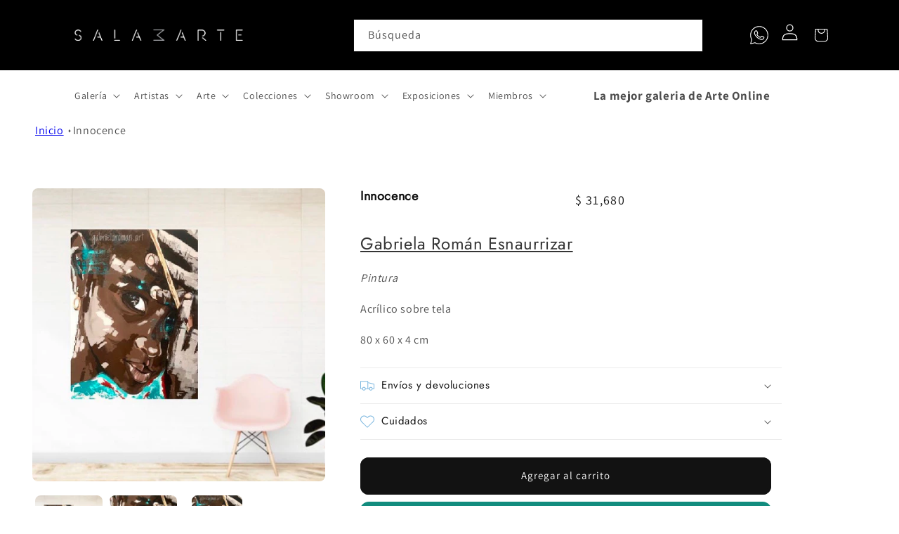

--- FILE ---
content_type: text/html; charset=utf-8
request_url: https://galeriasalamarte.com/products/inocencia
body_size: 42083
content:
<!doctype html>
<html class="no-js" lang="es">
  <head><script>GSXMLHttpRequest = XMLHttpRequest;</script>
    <meta charset="utf-8">
    <meta name="keywords" content="galeria de arte, galeria de arte online, comprar arte, comprar arte online, galeria arte, cuadros para sala, galeria arte online, obras de arte,
      venta de cuadros,comprar cuadros, comprar obras de arte, venta de arte, historia del arte, arte online, cuadros online, arte digital,galeria de arte virtual, comprar cuadros online,venta de arte online, 
      pintura abstracta, cuadros artistas emergentes, venta de cuadros online, tienda de arte, galeria virtual, venta cuadros online, venta arte online,venta de cuadros decorativos, 
      cuadros de arte, venta de obras de arte, cuadros de pintura, arte galeria, venta cuadros, galeria de arte digital, galerias online, arte online comprar, cuadros arte, galerias virtuales, 
      galeria de cuadros, compra de cuadros, comprar cuadros de arte, art galeria, arte pop, compra de arte">
    <link rel="Author" href="https://galeriasalamarte.com/">
    <link rel="publisher" href="https://galeriasalamarte.com/">
    
    <meta http-equiv="X-UA-Compatible" content="IE=edge">
    <meta name="viewport" content="width=device-width,initial-scale=1">
    <meta name="theme-color" content="">
    <link rel="canonical" href="https://galeriasalamarte.com/products/inocencia">
    <link rel="preconnect" href="https://cdn.shopify.com" crossorigin><link rel="icon" type="image/png" href="//galeriasalamarte.com/cdn/shop/files/Isotipo-FondoBlanco.jpg?crop=center&height=32&v=1647967630&width=32"><link rel="preconnect" href="https://fonts.shopifycdn.com" crossorigin><title>
      Innocence
 &ndash; Galeria Sala Marte®</title>

    
      <meta name="description" content="Gabriela Román Esnaurrizar Pintura Acrílico sobre tela 80 x 60 x 4 cm">
    

    

<meta property="og:site_name" content="Galeria Sala Marte®">
<meta property="og:url" content="https://galeriasalamarte.com/products/inocencia">
<meta property="og:title" content="Innocence">
<meta property="og:type" content="product">
<meta property="og:description" content="Gabriela Román Esnaurrizar Pintura Acrílico sobre tela 80 x 60 x 4 cm"><meta property="og:image" content="http://galeriasalamarte.com/cdn/shop/products/142D6E04_5C5A_4769_9499_58B42836E08C.jpg?v=1716849437">
  <meta property="og:image:secure_url" content="https://galeriasalamarte.com/cdn/shop/products/142D6E04_5C5A_4769_9499_58B42836E08C.jpg?v=1716849437">
  <meta property="og:image:width" content="656">
  <meta property="og:image:height" content="656"><meta property="og:price:amount" content="31,680">
  <meta property="og:price:currency" content="MXN"><meta name="twitter:card" content="summary_large_image">
<meta name="twitter:title" content="Innocence">
<meta name="twitter:description" content="Gabriela Román Esnaurrizar Pintura Acrílico sobre tela 80 x 60 x 4 cm">


    <script src="//galeriasalamarte.com/cdn/shop/t/15/assets/global.js?v=149496944046504657681725793859" defer="defer"></script>
    <script>window.performance && window.performance.mark && window.performance.mark('shopify.content_for_header.start');</script><meta name="google-site-verification" content="jbuMjmqpwj0st_ynKPY00rXbTCJ4z6E_B5sdmZGXwDM">
<meta name="facebook-domain-verification" content="bum6joq167s0xmc0clby93z1zp75z6">
<meta id="shopify-digital-wallet" name="shopify-digital-wallet" content="/44532957346/digital_wallets/dialog">
<meta name="shopify-checkout-api-token" content="1c860250147bef41bb0124277800da6c">
<link rel="alternate" type="application/json+oembed" href="https://galeriasalamarte.com/products/inocencia.oembed">
<script async="async" src="/checkouts/internal/preloads.js?locale=es-MX"></script>
<link rel="preconnect" href="https://shop.app" crossorigin="anonymous">
<script async="async" src="https://shop.app/checkouts/internal/preloads.js?locale=es-MX&shop_id=44532957346" crossorigin="anonymous"></script>
<script id="apple-pay-shop-capabilities" type="application/json">{"shopId":44532957346,"countryCode":"MX","currencyCode":"MXN","merchantCapabilities":["supports3DS"],"merchantId":"gid:\/\/shopify\/Shop\/44532957346","merchantName":"Galeria Sala Marte®","requiredBillingContactFields":["postalAddress","email","phone"],"requiredShippingContactFields":["postalAddress","email","phone"],"shippingType":"shipping","supportedNetworks":["visa","masterCard"],"total":{"type":"pending","label":"Galeria Sala Marte®","amount":"1.00"},"shopifyPaymentsEnabled":true,"supportsSubscriptions":true}</script>
<script id="shopify-features" type="application/json">{"accessToken":"1c860250147bef41bb0124277800da6c","betas":["rich-media-storefront-analytics"],"domain":"galeriasalamarte.com","predictiveSearch":true,"shopId":44532957346,"locale":"es"}</script>
<script>var Shopify = Shopify || {};
Shopify.shop = "salamartemx.myshopify.com";
Shopify.locale = "es";
Shopify.currency = {"active":"MXN","rate":"1.0"};
Shopify.country = "MX";
Shopify.theme = {"name":"Theme export  azapflores-com-azap-flores-v2-ver...","id":136578302189,"schema_name":"Dawn","schema_version":"7.0.1","theme_store_id":null,"role":"main"};
Shopify.theme.handle = "null";
Shopify.theme.style = {"id":null,"handle":null};
Shopify.cdnHost = "galeriasalamarte.com/cdn";
Shopify.routes = Shopify.routes || {};
Shopify.routes.root = "/";</script>
<script type="module">!function(o){(o.Shopify=o.Shopify||{}).modules=!0}(window);</script>
<script>!function(o){function n(){var o=[];function n(){o.push(Array.prototype.slice.apply(arguments))}return n.q=o,n}var t=o.Shopify=o.Shopify||{};t.loadFeatures=n(),t.autoloadFeatures=n()}(window);</script>
<script>
  window.ShopifyPay = window.ShopifyPay || {};
  window.ShopifyPay.apiHost = "shop.app\/pay";
  window.ShopifyPay.redirectState = null;
</script>
<script id="shop-js-analytics" type="application/json">{"pageType":"product"}</script>
<script defer="defer" async type="module" src="//galeriasalamarte.com/cdn/shopifycloud/shop-js/modules/v2/client.init-shop-cart-sync_DaR8I8JV.es.esm.js"></script>
<script defer="defer" async type="module" src="//galeriasalamarte.com/cdn/shopifycloud/shop-js/modules/v2/chunk.common_CvUpgQgQ.esm.js"></script>
<script type="module">
  await import("//galeriasalamarte.com/cdn/shopifycloud/shop-js/modules/v2/client.init-shop-cart-sync_DaR8I8JV.es.esm.js");
await import("//galeriasalamarte.com/cdn/shopifycloud/shop-js/modules/v2/chunk.common_CvUpgQgQ.esm.js");

  window.Shopify.SignInWithShop?.initShopCartSync?.({"fedCMEnabled":true,"windoidEnabled":true});

</script>
<script>
  window.Shopify = window.Shopify || {};
  if (!window.Shopify.featureAssets) window.Shopify.featureAssets = {};
  window.Shopify.featureAssets['shop-js'] = {"shop-cart-sync":["modules/v2/client.shop-cart-sync_CUTu4K69.es.esm.js","modules/v2/chunk.common_CvUpgQgQ.esm.js"],"init-fed-cm":["modules/v2/client.init-fed-cm_BCfYuMSp.es.esm.js","modules/v2/chunk.common_CvUpgQgQ.esm.js"],"init-shop-email-lookup-coordinator":["modules/v2/client.init-shop-email-lookup-coordinator_zErLWnRU.es.esm.js","modules/v2/chunk.common_CvUpgQgQ.esm.js"],"shop-cash-offers":["modules/v2/client.shop-cash-offers_CK8yhob9.es.esm.js","modules/v2/chunk.common_CvUpgQgQ.esm.js","modules/v2/chunk.modal_DW7472zx.esm.js"],"init-shop-cart-sync":["modules/v2/client.init-shop-cart-sync_DaR8I8JV.es.esm.js","modules/v2/chunk.common_CvUpgQgQ.esm.js"],"init-windoid":["modules/v2/client.init-windoid_Bqs7JXPF.es.esm.js","modules/v2/chunk.common_CvUpgQgQ.esm.js"],"shop-toast-manager":["modules/v2/client.shop-toast-manager_CZRxq6Il.es.esm.js","modules/v2/chunk.common_CvUpgQgQ.esm.js"],"pay-button":["modules/v2/client.pay-button_Dudga-qW.es.esm.js","modules/v2/chunk.common_CvUpgQgQ.esm.js"],"shop-button":["modules/v2/client.shop-button_DyeoafdV.es.esm.js","modules/v2/chunk.common_CvUpgQgQ.esm.js"],"shop-login-button":["modules/v2/client.shop-login-button_DJe09KYg.es.esm.js","modules/v2/chunk.common_CvUpgQgQ.esm.js","modules/v2/chunk.modal_DW7472zx.esm.js"],"avatar":["modules/v2/client.avatar_BTnouDA3.es.esm.js"],"shop-follow-button":["modules/v2/client.shop-follow-button_Brr0mnY8.es.esm.js","modules/v2/chunk.common_CvUpgQgQ.esm.js","modules/v2/chunk.modal_DW7472zx.esm.js"],"init-customer-accounts-sign-up":["modules/v2/client.init-customer-accounts-sign-up_Bb5S8Ksx.es.esm.js","modules/v2/client.shop-login-button_DJe09KYg.es.esm.js","modules/v2/chunk.common_CvUpgQgQ.esm.js","modules/v2/chunk.modal_DW7472zx.esm.js"],"init-shop-for-new-customer-accounts":["modules/v2/client.init-shop-for-new-customer-accounts_CbnLKALH.es.esm.js","modules/v2/client.shop-login-button_DJe09KYg.es.esm.js","modules/v2/chunk.common_CvUpgQgQ.esm.js","modules/v2/chunk.modal_DW7472zx.esm.js"],"init-customer-accounts":["modules/v2/client.init-customer-accounts_C7Af_7WA.es.esm.js","modules/v2/client.shop-login-button_DJe09KYg.es.esm.js","modules/v2/chunk.common_CvUpgQgQ.esm.js","modules/v2/chunk.modal_DW7472zx.esm.js"],"checkout-modal":["modules/v2/client.checkout-modal_DTKtEfAb.es.esm.js","modules/v2/chunk.common_CvUpgQgQ.esm.js","modules/v2/chunk.modal_DW7472zx.esm.js"],"lead-capture":["modules/v2/client.lead-capture_C-JhaYRG.es.esm.js","modules/v2/chunk.common_CvUpgQgQ.esm.js","modules/v2/chunk.modal_DW7472zx.esm.js"],"shop-login":["modules/v2/client.shop-login_Cn_x-H9c.es.esm.js","modules/v2/chunk.common_CvUpgQgQ.esm.js","modules/v2/chunk.modal_DW7472zx.esm.js"],"payment-terms":["modules/v2/client.payment-terms_DNGzIZyn.es.esm.js","modules/v2/chunk.common_CvUpgQgQ.esm.js","modules/v2/chunk.modal_DW7472zx.esm.js"]};
</script>
<script>(function() {
  var isLoaded = false;
  function asyncLoad() {
    if (isLoaded) return;
    isLoaded = true;
    var urls = ["https:\/\/s3.amazonaws.com\/conektaapi\/v1.0.0\/js\/conekta_shopify.js?shop=salamartemx.myshopify.com","https:\/\/cdn.shopify.com\/s\/files\/1\/0033\/3538\/9233\/files\/pushdaddy_a3.js?shop=salamartemx.myshopify.com","https:\/\/loox.io\/widget\/v07b3SXeD6\/loox.1708632538932.js?shop=salamartemx.myshopify.com","https:\/\/cdn-app.sealsubscriptions.com\/shopify\/public\/js\/sealsubscriptions.js?shop=salamartemx.myshopify.com"];
    for (var i = 0; i < urls.length; i++) {
      var s = document.createElement('script');
      s.type = 'text/javascript';
      s.async = true;
      s.src = urls[i];
      var x = document.getElementsByTagName('script')[0];
      x.parentNode.insertBefore(s, x);
    }
  };
  if(window.attachEvent) {
    window.attachEvent('onload', asyncLoad);
  } else {
    window.addEventListener('load', asyncLoad, false);
  }
})();</script>
<script id="__st">var __st={"a":44532957346,"offset":-18000,"reqid":"9dddc4a1-0743-43f8-8afb-25f3bd1a4676-1764165187","pageurl":"galeriasalamarte.com\/products\/inocencia","u":"05abd8757e2a","p":"product","rtyp":"product","rid":6233596231851};</script>
<script>window.ShopifyPaypalV4VisibilityTracking = true;</script>
<script id="captcha-bootstrap">!function(){'use strict';const t='contact',e='account',n='new_comment',o=[[t,t],['blogs',n],['comments',n],[t,'customer']],c=[[e,'customer_login'],[e,'guest_login'],[e,'recover_customer_password'],[e,'create_customer']],r=t=>t.map((([t,e])=>`form[action*='/${t}']:not([data-nocaptcha='true']) input[name='form_type'][value='${e}']`)).join(','),a=t=>()=>t?[...document.querySelectorAll(t)].map((t=>t.form)):[];function s(){const t=[...o],e=r(t);return a(e)}const i='password',u='form_key',d=['recaptcha-v3-token','g-recaptcha-response','h-captcha-response',i],f=()=>{try{return window.sessionStorage}catch{return}},m='__shopify_v',_=t=>t.elements[u];function p(t,e,n=!1){try{const o=window.sessionStorage,c=JSON.parse(o.getItem(e)),{data:r}=function(t){const{data:e,action:n}=t;return t[m]||n?{data:e,action:n}:{data:t,action:n}}(c);for(const[e,n]of Object.entries(r))t.elements[e]&&(t.elements[e].value=n);n&&o.removeItem(e)}catch(o){console.error('form repopulation failed',{error:o})}}const l='form_type',E='cptcha';function T(t){t.dataset[E]=!0}const w=window,h=w.document,L='Shopify',v='ce_forms',y='captcha';let A=!1;((t,e)=>{const n=(g='f06e6c50-85a8-45c8-87d0-21a2b65856fe',I='https://cdn.shopify.com/shopifycloud/storefront-forms-hcaptcha/ce_storefront_forms_captcha_hcaptcha.v1.5.2.iife.js',D={infoText:'Protegido por hCaptcha',privacyText:'Privacidad',termsText:'Términos'},(t,e,n)=>{const o=w[L][v],c=o.bindForm;if(c)return c(t,g,e,D).then(n);var r;o.q.push([[t,g,e,D],n]),r=I,A||(h.body.append(Object.assign(h.createElement('script'),{id:'captcha-provider',async:!0,src:r})),A=!0)});var g,I,D;w[L]=w[L]||{},w[L][v]=w[L][v]||{},w[L][v].q=[],w[L][y]=w[L][y]||{},w[L][y].protect=function(t,e){n(t,void 0,e),T(t)},Object.freeze(w[L][y]),function(t,e,n,w,h,L){const[v,y,A,g]=function(t,e,n){const i=e?o:[],u=t?c:[],d=[...i,...u],f=r(d),m=r(i),_=r(d.filter((([t,e])=>n.includes(e))));return[a(f),a(m),a(_),s()]}(w,h,L),I=t=>{const e=t.target;return e instanceof HTMLFormElement?e:e&&e.form},D=t=>v().includes(t);t.addEventListener('submit',(t=>{const e=I(t);if(!e)return;const n=D(e)&&!e.dataset.hcaptchaBound&&!e.dataset.recaptchaBound,o=_(e),c=g().includes(e)&&(!o||!o.value);(n||c)&&t.preventDefault(),c&&!n&&(function(t){try{if(!f())return;!function(t){const e=f();if(!e)return;const n=_(t);if(!n)return;const o=n.value;o&&e.removeItem(o)}(t);const e=Array.from(Array(32),(()=>Math.random().toString(36)[2])).join('');!function(t,e){_(t)||t.append(Object.assign(document.createElement('input'),{type:'hidden',name:u})),t.elements[u].value=e}(t,e),function(t,e){const n=f();if(!n)return;const o=[...t.querySelectorAll(`input[type='${i}']`)].map((({name:t})=>t)),c=[...d,...o],r={};for(const[a,s]of new FormData(t).entries())c.includes(a)||(r[a]=s);n.setItem(e,JSON.stringify({[m]:1,action:t.action,data:r}))}(t,e)}catch(e){console.error('failed to persist form',e)}}(e),e.submit())}));const S=(t,e)=>{t&&!t.dataset[E]&&(n(t,e.some((e=>e===t))),T(t))};for(const o of['focusin','change'])t.addEventListener(o,(t=>{const e=I(t);D(e)&&S(e,y())}));const B=e.get('form_key'),M=e.get(l),P=B&&M;t.addEventListener('DOMContentLoaded',(()=>{const t=y();if(P)for(const e of t)e.elements[l].value===M&&p(e,B);[...new Set([...A(),...v().filter((t=>'true'===t.dataset.shopifyCaptcha))])].forEach((e=>S(e,t)))}))}(h,new URLSearchParams(w.location.search),n,t,e,['guest_login'])})(!1,!0)}();</script>
<script integrity="sha256-52AcMU7V7pcBOXWImdc/TAGTFKeNjmkeM1Pvks/DTgc=" data-source-attribution="shopify.loadfeatures" defer="defer" src="//galeriasalamarte.com/cdn/shopifycloud/storefront/assets/storefront/load_feature-81c60534.js" crossorigin="anonymous"></script>
<script crossorigin="anonymous" defer="defer" src="//galeriasalamarte.com/cdn/shopifycloud/storefront/assets/shopify_pay/storefront-65b4c6d7.js?v=20250812"></script>
<script data-source-attribution="shopify.dynamic_checkout.dynamic.init">var Shopify=Shopify||{};Shopify.PaymentButton=Shopify.PaymentButton||{isStorefrontPortableWallets:!0,init:function(){window.Shopify.PaymentButton.init=function(){};var t=document.createElement("script");t.src="https://galeriasalamarte.com/cdn/shopifycloud/portable-wallets/latest/portable-wallets.es.js",t.type="module",document.head.appendChild(t)}};
</script>
<script data-source-attribution="shopify.dynamic_checkout.buyer_consent">
  function portableWalletsHideBuyerConsent(e){var t=document.getElementById("shopify-buyer-consent"),n=document.getElementById("shopify-subscription-policy-button");t&&n&&(t.classList.add("hidden"),t.setAttribute("aria-hidden","true"),n.removeEventListener("click",e))}function portableWalletsShowBuyerConsent(e){var t=document.getElementById("shopify-buyer-consent"),n=document.getElementById("shopify-subscription-policy-button");t&&n&&(t.classList.remove("hidden"),t.removeAttribute("aria-hidden"),n.addEventListener("click",e))}window.Shopify?.PaymentButton&&(window.Shopify.PaymentButton.hideBuyerConsent=portableWalletsHideBuyerConsent,window.Shopify.PaymentButton.showBuyerConsent=portableWalletsShowBuyerConsent);
</script>
<script data-source-attribution="shopify.dynamic_checkout.cart.bootstrap">document.addEventListener("DOMContentLoaded",(function(){function t(){return document.querySelector("shopify-accelerated-checkout-cart, shopify-accelerated-checkout")}if(t())Shopify.PaymentButton.init();else{new MutationObserver((function(e,n){t()&&(Shopify.PaymentButton.init(),n.disconnect())})).observe(document.body,{childList:!0,subtree:!0})}}));
</script>
<link id="shopify-accelerated-checkout-styles" rel="stylesheet" media="screen" href="https://galeriasalamarte.com/cdn/shopifycloud/portable-wallets/latest/accelerated-checkout-backwards-compat.css" crossorigin="anonymous">
<style id="shopify-accelerated-checkout-cart">
        #shopify-buyer-consent {
  margin-top: 1em;
  display: inline-block;
  width: 100%;
}

#shopify-buyer-consent.hidden {
  display: none;
}

#shopify-subscription-policy-button {
  background: none;
  border: none;
  padding: 0;
  text-decoration: underline;
  font-size: inherit;
  cursor: pointer;
}

#shopify-subscription-policy-button::before {
  box-shadow: none;
}

      </style>
<script id="sections-script" data-sections="header,footer" defer="defer" src="//galeriasalamarte.com/cdn/shop/t/15/compiled_assets/scripts.js?19521"></script>
<script>window.performance && window.performance.mark && window.performance.mark('shopify.content_for_header.end');</script>


    <style data-shopify>
      @font-face {
  font-family: Assistant;
  font-weight: 400;
  font-style: normal;
  font-display: swap;
  src: url("//galeriasalamarte.com/cdn/fonts/assistant/assistant_n4.9120912a469cad1cc292572851508ca49d12e768.woff2") format("woff2"),
       url("//galeriasalamarte.com/cdn/fonts/assistant/assistant_n4.6e9875ce64e0fefcd3f4446b7ec9036b3ddd2985.woff") format("woff");
}

      @font-face {
  font-family: Assistant;
  font-weight: 700;
  font-style: normal;
  font-display: swap;
  src: url("//galeriasalamarte.com/cdn/fonts/assistant/assistant_n7.bf44452348ec8b8efa3aa3068825305886b1c83c.woff2") format("woff2"),
       url("//galeriasalamarte.com/cdn/fonts/assistant/assistant_n7.0c887fee83f6b3bda822f1150b912c72da0f7b64.woff") format("woff");
}

      
      
      @font-face {
  font-family: Jost;
  font-weight: 400;
  font-style: normal;
  font-display: swap;
  src: url("//galeriasalamarte.com/cdn/fonts/jost/jost_n4.d47a1b6347ce4a4c9f437608011273009d91f2b7.woff2") format("woff2"),
       url("//galeriasalamarte.com/cdn/fonts/jost/jost_n4.791c46290e672b3f85c3d1c651ef2efa3819eadd.woff") format("woff");
}


      :root {
        --font-body-family: Assistant, sans-serif;
        --font-body-style: normal;
        --font-body-weight: 400;
        --font-body-weight-bold: 700;

        --font-heading-family: Jost, sans-serif;
        --font-heading-style: normal;
        --font-heading-weight: 400;

        --font-body-scale: 1.0;
        --font-heading-scale: 1.0;

        --color-base-text: 18, 18, 18;
        --color-shadow: 18, 18, 18;
        --color-base-background-1: 255, 255, 255;
        --color-base-background-2: 19, 66, 66;
        --color-base-solid-button-labels: 255, 255, 255;
        --color-base-outline-button-labels: 18, 18, 18;
        --color-base-accent-1: 18, 18, 18;
        --color-base-accent-2: 124, 183, 223;
        --payment-terms-background-color: #ffffff;

        --gradient-base-background-1: #ffffff;
        --gradient-base-background-2: #134242;
        --gradient-base-accent-1: #121212;
        --gradient-base-accent-2: #7cb7df;

        --media-padding: px;
        --media-border-opacity: 0.05;
        --media-border-width: 1px;
        --media-radius: 0px;
        --media-shadow-opacity: 0.0;
        --media-shadow-horizontal-offset: 0px;
        --media-shadow-vertical-offset: -40px;
        --media-shadow-blur-radius: 5px;
        --media-shadow-visible: 0;

        --page-width: 130rem;
        --page-width-margin: 0rem;

        --product-card-image-padding: 0.0rem;
        --product-card-corner-radius: 0.0rem;
        --product-card-text-alignment: left;
        --product-card-border-width: 0.0rem;
        --product-card-border-opacity: 0.1;
        --product-card-shadow-opacity: 0.0;
        --product-card-shadow-visible: 0;
        --product-card-shadow-horizontal-offset: 0.0rem;
        --product-card-shadow-vertical-offset: 0.4rem;
        --product-card-shadow-blur-radius: 0.5rem;

        --collection-card-image-padding: 0.6rem;
        --collection-card-corner-radius: 0.0rem;
        --collection-card-text-alignment: center;
        --collection-card-border-width: 0.0rem;
        --collection-card-border-opacity: 0.1;
        --collection-card-shadow-opacity: 0.0;
        --collection-card-shadow-visible: 0;
        --collection-card-shadow-horizontal-offset: 0.0rem;
        --collection-card-shadow-vertical-offset: 0.4rem;
        --collection-card-shadow-blur-radius: 0.5rem;

        --blog-card-image-padding: 0.0rem;
        --blog-card-corner-radius: 0.0rem;
        --blog-card-text-alignment: left;
        --blog-card-border-width: 0.0rem;
        --blog-card-border-opacity: 0.1;
        --blog-card-shadow-opacity: 0.0;
        --blog-card-shadow-visible: 0;
        --blog-card-shadow-horizontal-offset: 0.0rem;
        --blog-card-shadow-vertical-offset: 0.4rem;
        --blog-card-shadow-blur-radius: 0.5rem;

        --badge-corner-radius: 4.0rem;

        --popup-border-width: 7px;
        --popup-border-opacity: 0.1;
        --popup-corner-radius: 6px;
        --popup-shadow-opacity: 0.2;
        --popup-shadow-horizontal-offset: -4px;
        --popup-shadow-vertical-offset: 4px;
        --popup-shadow-blur-radius: 5px;

        --drawer-border-width: 1px;
        --drawer-border-opacity: 0.1;
        --drawer-shadow-opacity: 0.0;
        --drawer-shadow-horizontal-offset: 0px;
        --drawer-shadow-vertical-offset: 4px;
        --drawer-shadow-blur-radius: 5px;

        --spacing-sections-desktop: 0px;
        --spacing-sections-mobile: 0px;

        --grid-desktop-vertical-spacing: 8px;
        --grid-desktop-horizontal-spacing: 8px;
        --grid-mobile-vertical-spacing: 4px;
        --grid-mobile-horizontal-spacing: 4px;

        --text-boxes-border-opacity: 0.1;
        --text-boxes-border-width: 0px;
        --text-boxes-radius: 0px;
        --text-boxes-shadow-opacity: 0.0;
        --text-boxes-shadow-visible: 0;
        --text-boxes-shadow-horizontal-offset: 0px;
        --text-boxes-shadow-vertical-offset: 4px;
        --text-boxes-shadow-blur-radius: 5px;

        --buttons-radius: 8px;
        --buttons-radius-outset: 12px;
        --buttons-border-width: 4px;
        --buttons-border-opacity: 1.0;
        --buttons-shadow-opacity: 0.0;
        --buttons-shadow-visible: 0;
        --buttons-shadow-horizontal-offset: 0px;
        --buttons-shadow-vertical-offset: 4px;
        --buttons-shadow-blur-radius: 5px;
        --buttons-border-offset: 0.3px;

        --inputs-radius: 0px;
        --inputs-border-width: 1px;
        --inputs-border-opacity: 0.55;
        --inputs-shadow-opacity: 0.0;
        --inputs-shadow-horizontal-offset: 0px;
        --inputs-margin-offset: 0px;
        --inputs-shadow-vertical-offset: 4px;
        --inputs-shadow-blur-radius: 5px;
        --inputs-radius-outset: 0px;

        --variant-pills-radius: 40px;
        --variant-pills-border-width: 2px;
        --variant-pills-border-opacity: 0.7;
        --variant-pills-shadow-opacity: 0.15;
        --variant-pills-shadow-horizontal-offset: 0px;
        --variant-pills-shadow-vertical-offset: 2px;
        --variant-pills-shadow-blur-radius: 5px;
      }

      *,
      *::before,
      *::after {
        box-sizing: inherit;
      }

      #fb-root{
        display: none !important;
      }

      html {
        box-sizing: border-box;
        font-size: calc(var(--font-body-scale) * 62.5%);
        height: 100%;
      }

      body {
        display: grid;
        grid-template-rows: auto auto 1fr auto;
        grid-template-columns: 100%;
        min-height: 100%;
        margin: 0;
        font-size: 1.5rem;
        letter-spacing: 0.06rem;
        line-height: calc(1 + 0.8 / var(--font-body-scale));
        font-family: var(--font-body-family);
        font-style: var(--font-body-style);
        font-weight: var(--font-body-weight);
      }

      @media screen and (min-width: 750px) {
        body {
          font-size: 1.6rem;
        }
      }
    </style>

    <link href="//galeriasalamarte.com/cdn/shop/t/15/assets/base.css?v=55999110259123253581697811703" rel="stylesheet" type="text/css" media="all" />
<link rel="stylesheet" href="//galeriasalamarte.com/cdn/shop/t/15/assets/component-predictive-search.css?v=60370712849213191881725797677" media="print" onload="this.media='all'"><script>document.documentElement.className = document.documentElement.className.replace('no-js', 'js');
    if (Shopify.designMode) {
      document.documentElement.classList.add('shopify-design-mode');
    }
    </script>
  
	<script>var loox_global_hash = '1763994429700';</script><script>var loox_pop_active = true;var loox_pop_display = {"home_page":true,"product_page":true,"cart_page":false,"other_pages":false};</script><script>var loox_floating_widget = {"active":true,"rtl":false,"position":"left","button_text":"Reseñas","button_bg_color":"121212","button_text_color":"ffffff","display_on_home_page":true,"display_on_product_page":true,"display_on_cart_page":false,"display_on_other_pages":false,"hide_on_mobile":false,"orientation":"flipped"};
</script><style>.loox-reviews-default { max-width: 1200px; margin: 0 auto; }.loox-rating .loox-icon { color:#EBBF20; }
:root { --lxs-rating-icon-color: #EBBF20; }</style>

<script src="https://code.jquery.com/jquery-3.5.1.min.js" integrity="" crossorigin="anonymous"></script>
  <script src="https://cdnjs.cloudflare.com/ajax/libs/moment.js/2.29.1/moment-with-locales.min.js" integrity="" crossorigin="anonymous"></script>

    <link href="https://cdn.jsdelivr.net/npm/select2@4.1.0-rc.0/dist/css/select2.min.css" rel="stylesheet" />
<script src="https://cdn.jsdelivr.net/npm/select2@4.1.0-rc.0/dist/js/select2.min.js"></script>


  


   <script async src="https://www.googletagmanager.com/gtag/js?id=UA-40568609-3"></script>

  <link href="https://monorail-edge.shopifysvc.com" rel="dns-prefetch">
<script>(function(){if ("sendBeacon" in navigator && "performance" in window) {try {var session_token_from_headers = performance.getEntriesByType('navigation')[0].serverTiming.find(x => x.name == '_s').description;} catch {var session_token_from_headers = undefined;}var session_cookie_matches = document.cookie.match(/_shopify_s=([^;]*)/);var session_token_from_cookie = session_cookie_matches && session_cookie_matches.length === 2 ? session_cookie_matches[1] : "";var session_token = session_token_from_headers || session_token_from_cookie || "";function handle_abandonment_event(e) {var entries = performance.getEntries().filter(function(entry) {return /monorail-edge.shopifysvc.com/.test(entry.name);});if (!window.abandonment_tracked && entries.length === 0) {window.abandonment_tracked = true;var currentMs = Date.now();var navigation_start = performance.timing.navigationStart;var payload = {shop_id: 44532957346,url: window.location.href,navigation_start,duration: currentMs - navigation_start,session_token,page_type: "product"};window.navigator.sendBeacon("https://monorail-edge.shopifysvc.com/v1/produce", JSON.stringify({schema_id: "online_store_buyer_site_abandonment/1.1",payload: payload,metadata: {event_created_at_ms: currentMs,event_sent_at_ms: currentMs}}));}}window.addEventListener('pagehide', handle_abandonment_event);}}());</script>
<script id="web-pixels-manager-setup">(function e(e,d,r,n,o){if(void 0===o&&(o={}),!Boolean(null===(a=null===(i=window.Shopify)||void 0===i?void 0:i.analytics)||void 0===a?void 0:a.replayQueue)){var i,a;window.Shopify=window.Shopify||{};var t=window.Shopify;t.analytics=t.analytics||{};var s=t.analytics;s.replayQueue=[],s.publish=function(e,d,r){return s.replayQueue.push([e,d,r]),!0};try{self.performance.mark("wpm:start")}catch(e){}var l=function(){var e={modern:/Edge?\/(1{2}[4-9]|1[2-9]\d|[2-9]\d{2}|\d{4,})\.\d+(\.\d+|)|Firefox\/(1{2}[4-9]|1[2-9]\d|[2-9]\d{2}|\d{4,})\.\d+(\.\d+|)|Chrom(ium|e)\/(9{2}|\d{3,})\.\d+(\.\d+|)|(Maci|X1{2}).+ Version\/(15\.\d+|(1[6-9]|[2-9]\d|\d{3,})\.\d+)([,.]\d+|)( \(\w+\)|)( Mobile\/\w+|) Safari\/|Chrome.+OPR\/(9{2}|\d{3,})\.\d+\.\d+|(CPU[ +]OS|iPhone[ +]OS|CPU[ +]iPhone|CPU IPhone OS|CPU iPad OS)[ +]+(15[._]\d+|(1[6-9]|[2-9]\d|\d{3,})[._]\d+)([._]\d+|)|Android:?[ /-](13[3-9]|1[4-9]\d|[2-9]\d{2}|\d{4,})(\.\d+|)(\.\d+|)|Android.+Firefox\/(13[5-9]|1[4-9]\d|[2-9]\d{2}|\d{4,})\.\d+(\.\d+|)|Android.+Chrom(ium|e)\/(13[3-9]|1[4-9]\d|[2-9]\d{2}|\d{4,})\.\d+(\.\d+|)|SamsungBrowser\/([2-9]\d|\d{3,})\.\d+/,legacy:/Edge?\/(1[6-9]|[2-9]\d|\d{3,})\.\d+(\.\d+|)|Firefox\/(5[4-9]|[6-9]\d|\d{3,})\.\d+(\.\d+|)|Chrom(ium|e)\/(5[1-9]|[6-9]\d|\d{3,})\.\d+(\.\d+|)([\d.]+$|.*Safari\/(?![\d.]+ Edge\/[\d.]+$))|(Maci|X1{2}).+ Version\/(10\.\d+|(1[1-9]|[2-9]\d|\d{3,})\.\d+)([,.]\d+|)( \(\w+\)|)( Mobile\/\w+|) Safari\/|Chrome.+OPR\/(3[89]|[4-9]\d|\d{3,})\.\d+\.\d+|(CPU[ +]OS|iPhone[ +]OS|CPU[ +]iPhone|CPU IPhone OS|CPU iPad OS)[ +]+(10[._]\d+|(1[1-9]|[2-9]\d|\d{3,})[._]\d+)([._]\d+|)|Android:?[ /-](13[3-9]|1[4-9]\d|[2-9]\d{2}|\d{4,})(\.\d+|)(\.\d+|)|Mobile Safari.+OPR\/([89]\d|\d{3,})\.\d+\.\d+|Android.+Firefox\/(13[5-9]|1[4-9]\d|[2-9]\d{2}|\d{4,})\.\d+(\.\d+|)|Android.+Chrom(ium|e)\/(13[3-9]|1[4-9]\d|[2-9]\d{2}|\d{4,})\.\d+(\.\d+|)|Android.+(UC? ?Browser|UCWEB|U3)[ /]?(15\.([5-9]|\d{2,})|(1[6-9]|[2-9]\d|\d{3,})\.\d+)\.\d+|SamsungBrowser\/(5\.\d+|([6-9]|\d{2,})\.\d+)|Android.+MQ{2}Browser\/(14(\.(9|\d{2,})|)|(1[5-9]|[2-9]\d|\d{3,})(\.\d+|))(\.\d+|)|K[Aa][Ii]OS\/(3\.\d+|([4-9]|\d{2,})\.\d+)(\.\d+|)/},d=e.modern,r=e.legacy,n=navigator.userAgent;return n.match(d)?"modern":n.match(r)?"legacy":"unknown"}(),u="modern"===l?"modern":"legacy",c=(null!=n?n:{modern:"",legacy:""})[u],f=function(e){return[e.baseUrl,"/wpm","/b",e.hashVersion,"modern"===e.buildTarget?"m":"l",".js"].join("")}({baseUrl:d,hashVersion:r,buildTarget:u}),m=function(e){var d=e.version,r=e.bundleTarget,n=e.surface,o=e.pageUrl,i=e.monorailEndpoint;return{emit:function(e){var a=e.status,t=e.errorMsg,s=(new Date).getTime(),l=JSON.stringify({metadata:{event_sent_at_ms:s},events:[{schema_id:"web_pixels_manager_load/3.1",payload:{version:d,bundle_target:r,page_url:o,status:a,surface:n,error_msg:t},metadata:{event_created_at_ms:s}}]});if(!i)return console&&console.warn&&console.warn("[Web Pixels Manager] No Monorail endpoint provided, skipping logging."),!1;try{return self.navigator.sendBeacon.bind(self.navigator)(i,l)}catch(e){}var u=new XMLHttpRequest;try{return u.open("POST",i,!0),u.setRequestHeader("Content-Type","text/plain"),u.send(l),!0}catch(e){return console&&console.warn&&console.warn("[Web Pixels Manager] Got an unhandled error while logging to Monorail."),!1}}}}({version:r,bundleTarget:l,surface:e.surface,pageUrl:self.location.href,monorailEndpoint:e.monorailEndpoint});try{o.browserTarget=l,function(e){var d=e.src,r=e.async,n=void 0===r||r,o=e.onload,i=e.onerror,a=e.sri,t=e.scriptDataAttributes,s=void 0===t?{}:t,l=document.createElement("script"),u=document.querySelector("head"),c=document.querySelector("body");if(l.async=n,l.src=d,a&&(l.integrity=a,l.crossOrigin="anonymous"),s)for(var f in s)if(Object.prototype.hasOwnProperty.call(s,f))try{l.dataset[f]=s[f]}catch(e){}if(o&&l.addEventListener("load",o),i&&l.addEventListener("error",i),u)u.appendChild(l);else{if(!c)throw new Error("Did not find a head or body element to append the script");c.appendChild(l)}}({src:f,async:!0,onload:function(){if(!function(){var e,d;return Boolean(null===(d=null===(e=window.Shopify)||void 0===e?void 0:e.analytics)||void 0===d?void 0:d.initialized)}()){var d=window.webPixelsManager.init(e)||void 0;if(d){var r=window.Shopify.analytics;r.replayQueue.forEach((function(e){var r=e[0],n=e[1],o=e[2];d.publishCustomEvent(r,n,o)})),r.replayQueue=[],r.publish=d.publishCustomEvent,r.visitor=d.visitor,r.initialized=!0}}},onerror:function(){return m.emit({status:"failed",errorMsg:"".concat(f," has failed to load")})},sri:function(e){var d=/^sha384-[A-Za-z0-9+/=]+$/;return"string"==typeof e&&d.test(e)}(c)?c:"",scriptDataAttributes:o}),m.emit({status:"loading"})}catch(e){m.emit({status:"failed",errorMsg:(null==e?void 0:e.message)||"Unknown error"})}}})({shopId: 44532957346,storefrontBaseUrl: "https://galeriasalamarte.com",extensionsBaseUrl: "https://extensions.shopifycdn.com/cdn/shopifycloud/web-pixels-manager",monorailEndpoint: "https://monorail-edge.shopifysvc.com/unstable/produce_batch",surface: "storefront-renderer",enabledBetaFlags: ["2dca8a86"],webPixelsConfigList: [{"id":"1544650989","configuration":"{\"pixelCode\":\"D3S22MRC77U37NSPFJQG\"}","eventPayloadVersion":"v1","runtimeContext":"STRICT","scriptVersion":"22e92c2ad45662f435e4801458fb78cc","type":"APP","apiClientId":4383523,"privacyPurposes":["ANALYTICS","MARKETING","SALE_OF_DATA"],"dataSharingAdjustments":{"protectedCustomerApprovalScopes":["read_customer_address","read_customer_email","read_customer_name","read_customer_personal_data","read_customer_phone"]}},{"id":"1443922157","configuration":"{\"config\":\"{\\\"google_tag_ids\\\":[\\\"G-NHGH2BSN3R\\\",\\\"GT-55JL8TBS\\\"],\\\"target_country\\\":\\\"ZZ\\\",\\\"gtag_events\\\":[{\\\"type\\\":\\\"begin_checkout\\\",\\\"action_label\\\":[\\\"G-NHGH2BSN3R\\\",\\\"AW-469938547\\\/8Q76CMickaEbEPPiiuAB\\\"]},{\\\"type\\\":\\\"search\\\",\\\"action_label\\\":[\\\"G-NHGH2BSN3R\\\",\\\"AW-469938547\\\/0qeyCMydkaEbEPPiiuAB\\\"]},{\\\"type\\\":\\\"view_item\\\",\\\"action_label\\\":[\\\"G-NHGH2BSN3R\\\",\\\"AW-469938547\\\/76hGCMmdkaEbEPPiiuAB\\\",\\\"MC-TRJV59X8PH\\\"]},{\\\"type\\\":\\\"purchase\\\",\\\"action_label\\\":[\\\"G-NHGH2BSN3R\\\",\\\"AW-469938547\\\/kF3LCMWckaEbEPPiiuAB\\\",\\\"MC-TRJV59X8PH\\\"]},{\\\"type\\\":\\\"page_view\\\",\\\"action_label\\\":[\\\"G-NHGH2BSN3R\\\",\\\"AW-469938547\\\/WK1XCM6ckaEbEPPiiuAB\\\",\\\"MC-TRJV59X8PH\\\"]},{\\\"type\\\":\\\"add_payment_info\\\",\\\"action_label\\\":[\\\"G-NHGH2BSN3R\\\",\\\"AW-469938547\\\/nBAsCM-dkaEbEPPiiuAB\\\"]},{\\\"type\\\":\\\"add_to_cart\\\",\\\"action_label\\\":[\\\"G-NHGH2BSN3R\\\",\\\"AW-469938547\\\/AwhDCMuckaEbEPPiiuAB\\\"]}],\\\"enable_monitoring_mode\\\":false}\"}","eventPayloadVersion":"v1","runtimeContext":"OPEN","scriptVersion":"b2a88bafab3e21179ed38636efcd8a93","type":"APP","apiClientId":1780363,"privacyPurposes":[],"dataSharingAdjustments":{"protectedCustomerApprovalScopes":["read_customer_address","read_customer_email","read_customer_name","read_customer_personal_data","read_customer_phone"]}},{"id":"233996525","configuration":"{\"pixel_id\":\"1236503213395672\",\"pixel_type\":\"facebook_pixel\",\"metaapp_system_user_token\":\"-\"}","eventPayloadVersion":"v1","runtimeContext":"OPEN","scriptVersion":"ca16bc87fe92b6042fbaa3acc2fbdaa6","type":"APP","apiClientId":2329312,"privacyPurposes":["ANALYTICS","MARKETING","SALE_OF_DATA"],"dataSharingAdjustments":{"protectedCustomerApprovalScopes":["read_customer_address","read_customer_email","read_customer_name","read_customer_personal_data","read_customer_phone"]}},{"id":"75137261","configuration":"{\"tagID\":\"2612371095594\"}","eventPayloadVersion":"v1","runtimeContext":"STRICT","scriptVersion":"18031546ee651571ed29edbe71a3550b","type":"APP","apiClientId":3009811,"privacyPurposes":["ANALYTICS","MARKETING","SALE_OF_DATA"],"dataSharingAdjustments":{"protectedCustomerApprovalScopes":["read_customer_address","read_customer_email","read_customer_name","read_customer_personal_data","read_customer_phone"]}},{"id":"shopify-app-pixel","configuration":"{}","eventPayloadVersion":"v1","runtimeContext":"STRICT","scriptVersion":"0450","apiClientId":"shopify-pixel","type":"APP","privacyPurposes":["ANALYTICS","MARKETING"]},{"id":"shopify-custom-pixel","eventPayloadVersion":"v1","runtimeContext":"LAX","scriptVersion":"0450","apiClientId":"shopify-pixel","type":"CUSTOM","privacyPurposes":["ANALYTICS","MARKETING"]}],isMerchantRequest: false,initData: {"shop":{"name":"Galeria Sala Marte®","paymentSettings":{"currencyCode":"MXN"},"myshopifyDomain":"salamartemx.myshopify.com","countryCode":"MX","storefrontUrl":"https:\/\/galeriasalamarte.com"},"customer":null,"cart":null,"checkout":null,"productVariants":[{"price":{"amount":31680.0,"currencyCode":"MXN"},"product":{"title":"Innocence","vendor":"Gabriela Román Esnaurrizar","id":"6233596231851","untranslatedTitle":"Innocence","url":"\/products\/inocencia","type":"Pintura"},"id":"38117478727851","image":{"src":"\/\/galeriasalamarte.com\/cdn\/shop\/products\/142D6E04_5C5A_4769_9499_58B42836E08C.jpg?v=1716849437"},"sku":"","title":"Default Title","untranslatedTitle":"Default Title"}],"purchasingCompany":null},},"https://galeriasalamarte.com/cdn","ae1676cfwd2530674p4253c800m34e853cb",{"modern":"","legacy":""},{"shopId":"44532957346","storefrontBaseUrl":"https:\/\/galeriasalamarte.com","extensionBaseUrl":"https:\/\/extensions.shopifycdn.com\/cdn\/shopifycloud\/web-pixels-manager","surface":"storefront-renderer","enabledBetaFlags":"[\"2dca8a86\"]","isMerchantRequest":"false","hashVersion":"ae1676cfwd2530674p4253c800m34e853cb","publish":"custom","events":"[[\"page_viewed\",{}],[\"product_viewed\",{\"productVariant\":{\"price\":{\"amount\":31680.0,\"currencyCode\":\"MXN\"},\"product\":{\"title\":\"Innocence\",\"vendor\":\"Gabriela Román Esnaurrizar\",\"id\":\"6233596231851\",\"untranslatedTitle\":\"Innocence\",\"url\":\"\/products\/inocencia\",\"type\":\"Pintura\"},\"id\":\"38117478727851\",\"image\":{\"src\":\"\/\/galeriasalamarte.com\/cdn\/shop\/products\/142D6E04_5C5A_4769_9499_58B42836E08C.jpg?v=1716849437\"},\"sku\":\"\",\"title\":\"Default Title\",\"untranslatedTitle\":\"Default Title\"}}]]"});</script><script>
  window.ShopifyAnalytics = window.ShopifyAnalytics || {};
  window.ShopifyAnalytics.meta = window.ShopifyAnalytics.meta || {};
  window.ShopifyAnalytics.meta.currency = 'MXN';
  var meta = {"product":{"id":6233596231851,"gid":"gid:\/\/shopify\/Product\/6233596231851","vendor":"Gabriela Román Esnaurrizar","type":"Pintura","variants":[{"id":38117478727851,"price":3168000,"name":"Innocence","public_title":null,"sku":""}],"remote":false},"page":{"pageType":"product","resourceType":"product","resourceId":6233596231851}};
  for (var attr in meta) {
    window.ShopifyAnalytics.meta[attr] = meta[attr];
  }
</script>
<script class="analytics">
  (function () {
    var customDocumentWrite = function(content) {
      var jquery = null;

      if (window.jQuery) {
        jquery = window.jQuery;
      } else if (window.Checkout && window.Checkout.$) {
        jquery = window.Checkout.$;
      }

      if (jquery) {
        jquery('body').append(content);
      }
    };

    var hasLoggedConversion = function(token) {
      if (token) {
        return document.cookie.indexOf('loggedConversion=' + token) !== -1;
      }
      return false;
    }

    var setCookieIfConversion = function(token) {
      if (token) {
        var twoMonthsFromNow = new Date(Date.now());
        twoMonthsFromNow.setMonth(twoMonthsFromNow.getMonth() + 2);

        document.cookie = 'loggedConversion=' + token + '; expires=' + twoMonthsFromNow;
      }
    }

    var trekkie = window.ShopifyAnalytics.lib = window.trekkie = window.trekkie || [];
    if (trekkie.integrations) {
      return;
    }
    trekkie.methods = [
      'identify',
      'page',
      'ready',
      'track',
      'trackForm',
      'trackLink'
    ];
    trekkie.factory = function(method) {
      return function() {
        var args = Array.prototype.slice.call(arguments);
        args.unshift(method);
        trekkie.push(args);
        return trekkie;
      };
    };
    for (var i = 0; i < trekkie.methods.length; i++) {
      var key = trekkie.methods[i];
      trekkie[key] = trekkie.factory(key);
    }
    trekkie.load = function(config) {
      trekkie.config = config || {};
      trekkie.config.initialDocumentCookie = document.cookie;
      var first = document.getElementsByTagName('script')[0];
      var script = document.createElement('script');
      script.type = 'text/javascript';
      script.onerror = function(e) {
        var scriptFallback = document.createElement('script');
        scriptFallback.type = 'text/javascript';
        scriptFallback.onerror = function(error) {
                var Monorail = {
      produce: function produce(monorailDomain, schemaId, payload) {
        var currentMs = new Date().getTime();
        var event = {
          schema_id: schemaId,
          payload: payload,
          metadata: {
            event_created_at_ms: currentMs,
            event_sent_at_ms: currentMs
          }
        };
        return Monorail.sendRequest("https://" + monorailDomain + "/v1/produce", JSON.stringify(event));
      },
      sendRequest: function sendRequest(endpointUrl, payload) {
        // Try the sendBeacon API
        if (window && window.navigator && typeof window.navigator.sendBeacon === 'function' && typeof window.Blob === 'function' && !Monorail.isIos12()) {
          var blobData = new window.Blob([payload], {
            type: 'text/plain'
          });

          if (window.navigator.sendBeacon(endpointUrl, blobData)) {
            return true;
          } // sendBeacon was not successful

        } // XHR beacon

        var xhr = new XMLHttpRequest();

        try {
          xhr.open('POST', endpointUrl);
          xhr.setRequestHeader('Content-Type', 'text/plain');
          xhr.send(payload);
        } catch (e) {
          console.log(e);
        }

        return false;
      },
      isIos12: function isIos12() {
        return window.navigator.userAgent.lastIndexOf('iPhone; CPU iPhone OS 12_') !== -1 || window.navigator.userAgent.lastIndexOf('iPad; CPU OS 12_') !== -1;
      }
    };
    Monorail.produce('monorail-edge.shopifysvc.com',
      'trekkie_storefront_load_errors/1.1',
      {shop_id: 44532957346,
      theme_id: 136578302189,
      app_name: "storefront",
      context_url: window.location.href,
      source_url: "//galeriasalamarte.com/cdn/s/trekkie.storefront.3c703df509f0f96f3237c9daa54e2777acf1a1dd.min.js"});

        };
        scriptFallback.async = true;
        scriptFallback.src = '//galeriasalamarte.com/cdn/s/trekkie.storefront.3c703df509f0f96f3237c9daa54e2777acf1a1dd.min.js';
        first.parentNode.insertBefore(scriptFallback, first);
      };
      script.async = true;
      script.src = '//galeriasalamarte.com/cdn/s/trekkie.storefront.3c703df509f0f96f3237c9daa54e2777acf1a1dd.min.js';
      first.parentNode.insertBefore(script, first);
    };
    trekkie.load(
      {"Trekkie":{"appName":"storefront","development":false,"defaultAttributes":{"shopId":44532957346,"isMerchantRequest":null,"themeId":136578302189,"themeCityHash":"18063103736085881023","contentLanguage":"es","currency":"MXN","eventMetadataId":"7317f530-7c72-4a20-93b7-a424752f3a3f"},"isServerSideCookieWritingEnabled":true,"monorailRegion":"shop_domain","enabledBetaFlags":["f0df213a"]},"Session Attribution":{},"S2S":{"facebookCapiEnabled":true,"source":"trekkie-storefront-renderer","apiClientId":580111}}
    );

    var loaded = false;
    trekkie.ready(function() {
      if (loaded) return;
      loaded = true;

      window.ShopifyAnalytics.lib = window.trekkie;

      var originalDocumentWrite = document.write;
      document.write = customDocumentWrite;
      try { window.ShopifyAnalytics.merchantGoogleAnalytics.call(this); } catch(error) {};
      document.write = originalDocumentWrite;

      window.ShopifyAnalytics.lib.page(null,{"pageType":"product","resourceType":"product","resourceId":6233596231851,"shopifyEmitted":true});

      var match = window.location.pathname.match(/checkouts\/(.+)\/(thank_you|post_purchase)/)
      var token = match? match[1]: undefined;
      if (!hasLoggedConversion(token)) {
        setCookieIfConversion(token);
        window.ShopifyAnalytics.lib.track("Viewed Product",{"currency":"MXN","variantId":38117478727851,"productId":6233596231851,"productGid":"gid:\/\/shopify\/Product\/6233596231851","name":"Innocence","price":"31680.00","sku":"","brand":"Gabriela Román Esnaurrizar","variant":null,"category":"Pintura","nonInteraction":true,"remote":false},undefined,undefined,{"shopifyEmitted":true});
      window.ShopifyAnalytics.lib.track("monorail:\/\/trekkie_storefront_viewed_product\/1.1",{"currency":"MXN","variantId":38117478727851,"productId":6233596231851,"productGid":"gid:\/\/shopify\/Product\/6233596231851","name":"Innocence","price":"31680.00","sku":"","brand":"Gabriela Román Esnaurrizar","variant":null,"category":"Pintura","nonInteraction":true,"remote":false,"referer":"https:\/\/galeriasalamarte.com\/products\/inocencia"});
      }
    });


        var eventsListenerScript = document.createElement('script');
        eventsListenerScript.async = true;
        eventsListenerScript.src = "//galeriasalamarte.com/cdn/shopifycloud/storefront/assets/shop_events_listener-3da45d37.js";
        document.getElementsByTagName('head')[0].appendChild(eventsListenerScript);

})();</script>
<script
  defer
  src="https://galeriasalamarte.com/cdn/shopifycloud/perf-kit/shopify-perf-kit-2.1.2.min.js"
  data-application="storefront-renderer"
  data-shop-id="44532957346"
  data-render-region="gcp-us-east1"
  data-page-type="product"
  data-theme-instance-id="136578302189"
  data-theme-name="Dawn"
  data-theme-version="7.0.1"
  data-monorail-region="shop_domain"
  data-resource-timing-sampling-rate="10"
  data-shs="true"
  data-shs-beacon="true"
  data-shs-export-with-fetch="true"
  data-shs-logs-sample-rate="1"
></script>
</head>

  <body class="gradient">

<style>
    .header-logo{
        
        display: flex;
        justify-content: space-evenly;
        align-items: center;
        background-color: #000;
        padding: 10px;
        width: 100%;
        height: 100px;
        
    }
    .parrafo{
        color: #fff;
        font-size: 16px;
        
    }
.header__icon{
        display: flex;
        color: #fff;

    }
.header__icons{
        display: flex;
        color: #fff;

    }

    .phrase {
  font-size: 1em;
  opacity: 0;
  transition: opacity 1s ease-in-out;
  position: absolute;
  visibility: hidden;
color:#fff;
margin-left: 8%;
}

.phrase.active {
  opacity: 1;
  visibility: visible;
}
  .predictive-search{
        z-index: 5;
        margin-left: 70px;
  }
  .field {
    width:160%;
  }  
  

    @media (max-width: 768px) {
        .phrase{
            display: none;
        }
    }

@media (max-width: 600px) {
        .header__icon--menu {
            color: revert;
        }
        .header-logo {
            display: flex;
            justify-content: flex-end;
                   
        }

        .header-logo img {
            margin-right: 1%;
        }
  .search-modal__content{
    display: none;
  }
  .field {
    width: 100%;
}
        
    }
</style>

<div class="header-logo">
        
            <img src="https://cdn.shopify.com/s/files/1/0445/3295/7346/files/SalaMarte-LogoBlanco.png?v=1626804536" alt="logo" width="250px" style="cursor:pointer;" onclick="window.location.href='https://galeriasalamarte.com/'">
        
        <details-modal class="header__search" style="display:flex; margin-right: 50px;">
        
          
          
            <div class="search-modal__content search-modal__content-bottom" tabindex="-1"><predictive-search class="search-modal__form" data-loading-text="Cargando..."><form action="/search" method="get" role="search" class="search search-modal__form">
                    <div class="field">
                      <input class="search__input field__input field__custom-class" id="Search-In-Modal" type="search" name="q" value="" placeholder="Búsqueda" role="combobox" aria-expanded="false" aria-owns="predictive-search-results" aria-controls="predictive-search-results" aria-haspopup="listbox" aria-autocomplete="list" autocorrect="off" autocomplete="off" autocapitalize="off" spellcheck="false">
                      <label class="field__label" for="Search-In-Modal">Búsqueda</label>
                      <input type="hidden" name="options[prefix]" value="last">
                      <button type="reset" class="reset__button field__button hidden" aria-label="Borrar término de búsqueda">
                        <svg class="icon icon-close" aria-hidden="true" focusable="false">
                          <use xlink:href="#icon-reset">
                        </use></svg>
                      </button>
                      <button class="search__button field__button" aria-label="Búsqueda">
                        <svg class="icon icon-search" aria-hidden="true" focusable="false">
                          <use href="#icon-search">
                        </use></svg>
                      </button>
                    </div><div class="predictive-search predictive-search--header" tabindex="-1" data-predictive-search="">
                        <div class="predictive-search__loading-state">
                          <svg aria-hidden="true" focusable="false" class="spinner" viewBox="0 0 66 66" xmlns="http://www.w3.org/2000/svg">
                            <circle class="path" fill="none" stroke-width="6" cx="33" cy="33" r="30"></circle>
                          </svg>
                        </div>
                      </div>

                      <span class="predictive-search-status visually-hidden" role="status" aria-hidden="true"></span></form></predictive-search><button type="button" class="search-modal__close-button modal__close-button link link--text focus-inset" aria-label="Cerrar">
                <svg class="icon icon-close" aria-hidden="true" focusable="false" role="presentation">
                  <use href="#icon-close">
                </use></svg>
              </button>
            </div>
          
        
      </details-modal>
    
    
    <div class="header__icons header__icons--localization header-localization">

  


      
<a href="https://api.whatsapp.com/send/?phone=5215568839105" class="header__icon header__icon--whatsapp link focus-inset" id="whatsapp-icon-bubble">
                <svg xmlns="http://www.w3.org/2000/svg" width="2.8rem" viewBox="0,0,256,256"
                style="fill:#FFFFFF;">
                <g fill="#ffffff" fill-rule="nonzero" stroke="none" stroke-width="1" stroke-linecap="butt" stroke-linejoin="miter" stroke-miterlimit="10" stroke-dasharray="" stroke-dashoffset="0" font-family="none" font-weight="none" font-size="none" text-anchor="none" style="mix-blend-mode: normal"><g transform="scale(5.12,5.12)"><path d="M25,2c-12.69047,0 -23,10.30953 -23,23c0,4.0791 1.11869,7.88588 2.98438,11.20898l-2.94727,10.52148c-0.09582,0.34262 -0.00241,0.71035 0.24531,0.96571c0.24772,0.25536 0.61244,0.35989 0.95781,0.27452l10.9707,-2.71875c3.22369,1.72098 6.88165,2.74805 10.78906,2.74805c12.69047,0 23,-10.30953 23,-23c0,-12.69047 -10.30953,-23 -23,-23zM25,4c11.60953,0 21,9.39047 21,21c0,11.60953 -9.39047,21 -21,21c-3.72198,0 -7.20788,-0.97037 -10.23828,-2.66602c-0.22164,-0.12385 -0.48208,-0.15876 -0.72852,-0.09766l-9.60742,2.38086l2.57617,-9.19141c0.07449,-0.26248 0.03851,-0.54399 -0.09961,-0.7793c-1.84166,-3.12289 -2.90234,-6.75638 -2.90234,-10.64648c0,-11.60953 9.39047,-21 21,-21zM16.64258,13c-0.64104,0 -1.55653,0.23849 -2.30859,1.04883c-0.45172,0.48672 -2.33398,2.32068 -2.33398,5.54492c0,3.36152 2.33139,6.2621 2.61328,6.63477h0.00195v0.00195c-0.02674,-0.03514 0.3578,0.52172 0.87109,1.18945c0.5133,0.66773 1.23108,1.54472 2.13281,2.49414c1.80347,1.89885 4.33914,4.09336 7.48633,5.43555c1.44932,0.61717 2.59271,0.98981 3.45898,1.26172c1.60539,0.5041 3.06762,0.42747 4.16602,0.26563c0.82216,-0.12108 1.72641,-0.51584 2.62109,-1.08203c0.89469,-0.56619 1.77153,-1.2702 2.1582,-2.33984c0.27701,-0.76683 0.41783,-1.47548 0.46875,-2.05859c0.02546,-0.29156 0.02869,-0.54888 0.00977,-0.78711c-0.01897,-0.23823 0.0013,-0.42071 -0.2207,-0.78516c-0.46557,-0.76441 -0.99283,-0.78437 -1.54297,-1.05664c-0.30567,-0.15128 -1.17595,-0.57625 -2.04883,-0.99219c-0.8719,-0.41547 -1.62686,-0.78344 -2.0918,-0.94922c-0.29375,-0.10568 -0.65243,-0.25782 -1.16992,-0.19922c-0.51749,0.0586 -1.0286,0.43198 -1.32617,0.87305c-0.28205,0.41807 -1.4175,1.75835 -1.76367,2.15234c-0.0046,-0.0028 0.02544,0.01104 -0.11133,-0.05664c-0.42813,-0.21189 -0.95173,-0.39205 -1.72656,-0.80078c-0.77483,-0.40873 -1.74407,-1.01229 -2.80469,-1.94727v-0.00195c-1.57861,-1.38975 -2.68437,-3.1346 -3.0332,-3.7207c0.0235,-0.02796 -0.00279,0.0059 0.04687,-0.04297l0.00195,-0.00195c0.35652,-0.35115 0.67247,-0.77056 0.93945,-1.07812c0.37854,-0.43609 0.54559,-0.82052 0.72656,-1.17969c0.36067,-0.71583 0.15985,-1.50352 -0.04883,-1.91797v-0.00195c0.01441,0.02867 -0.11288,-0.25219 -0.25,-0.57617c-0.13751,-0.32491 -0.31279,-0.74613 -0.5,-1.19531c-0.37442,-0.89836 -0.79243,-1.90595 -1.04102,-2.49609v-0.00195c-0.29285,-0.69513 -0.68904,-1.1959 -1.20703,-1.4375c-0.51799,-0.2416 -0.97563,-0.17291 -0.99414,-0.17383h-0.00195c-0.36964,-0.01705 -0.77527,-0.02148 -1.17773,-0.02148zM16.64258,15c0.38554,0 0.76564,0.0047 1.08398,0.01953c0.32749,0.01632 0.30712,0.01766 0.24414,-0.01172c-0.06399,-0.02984 0.02283,-0.03953 0.20898,0.40234c0.24341,0.57785 0.66348,1.58909 1.03906,2.49023c0.18779,0.45057 0.36354,0.87343 0.50391,1.20508c0.14036,0.33165 0.21642,0.51683 0.30469,0.69336v0.00195l0.00195,0.00195c0.08654,0.17075 0.07889,0.06143 0.04883,0.12109c-0.21103,0.41883 -0.23966,0.52166 -0.45312,0.76758c-0.32502,0.37443 -0.65655,0.792 -0.83203,0.96484c-0.15353,0.15082 -0.43055,0.38578 -0.60352,0.8457c-0.17323,0.46063 -0.09238,1.09262 0.18555,1.56445c0.37003,0.62819 1.58941,2.6129 3.48438,4.28125c1.19338,1.05202 2.30519,1.74828 3.19336,2.2168c0.88817,0.46852 1.61157,0.74215 1.77344,0.82227c0.38438,0.19023 0.80448,0.33795 1.29297,0.2793c0.48849,-0.05865 0.90964,-0.35504 1.17773,-0.6582l0.00195,-0.00195c0.3568,-0.40451 1.41702,-1.61513 1.92578,-2.36133c0.02156,0.0076 0.0145,0.0017 0.18359,0.0625v0.00195h0.00195c0.0772,0.02749 1.04413,0.46028 1.90625,0.87109c0.86212,0.41081 1.73716,0.8378 2.02148,0.97852c0.41033,0.20308 0.60422,0.33529 0.6543,0.33594c0.00338,0.08798 0.0068,0.18333 -0.00586,0.32813c-0.03507,0.40164 -0.14243,0.95757 -0.35742,1.55273c-0.10532,0.29136 -0.65389,0.89227 -1.3457,1.33008c-0.69181,0.43781 -1.53386,0.74705 -1.8457,0.79297c-0.9376,0.13815 -2.05083,0.18859 -3.27344,-0.19531c-0.84773,-0.26609 -1.90476,-0.61053 -3.27344,-1.19336c-2.77581,-1.18381 -5.13503,-3.19825 -6.82031,-4.97266c-0.84264,-0.8872 -1.51775,-1.71309 -1.99805,-2.33789c-0.4794,-0.62364 -0.68874,-0.94816 -0.86328,-1.17773l-0.00195,-0.00195c-0.30983,-0.40973 -2.20703,-3.04868 -2.20703,-5.42578c0,-2.51576 1.1685,-3.50231 1.80078,-4.18359c0.33194,-0.35766 0.69484,-0.41016 0.8418,-0.41016z"></path></g></g>
                </svg>
                <span class="visually-hidden">WhatsApp</span>
            </a>  
  
        <a href="/account/login" class="header__icon header__icon--account link focus-inset small-hide">
                    <account-icon><svg xmlns="http://www.w3.org/2000/svg" aria-hidden="true" focusable="false" fill="none" width="2.3rem" viewBox="0 0 18 19">
            <path fill-rule="evenodd" clip-rule="evenodd" d="M6 4.5a3 3 0 116 0 3 3 0 01-6 0zm3-4a4 4 0 100 8 4 4 0 000-8zm5.58 12.15c1.12.82 1.83 2.24 1.91 4.85H1.51c.08-2.6.79-4.03 1.9-4.85C4.66 11.75 6.5 11.5 9 11.5s4.35.26 5.58 1.15zM9 10.5c-2.5 0-4.65.24-6.17 1.35C1.27 12.98.5 14.93.5 18v.5h17V18c0-3.07-.77-5.02-2.33-6.15-1.52-1.1-3.67-1.35-6.17-1.35z" fill="currentColor">
        </path></svg>
        
        </account-icon>
                    <span class="visually-hidden">Iniciar sesión</span>
                </a>
<a href="/cart" class="header__icon header__icon--cart link focus-inset" id="cart-icon-bubble"><svg class="icon icon-cart-empty" aria-hidden="true" focusable="false" xmlns="http://www.w3.org/2000/svg" viewBox="0 0 40 40" fill="none">
  <path d="m15.75 11.8h-3.16l-.77 11.6a5 5 0 0 0 4.99 5.34h7.38a5 5 0 0 0 4.99-5.33l-.78-11.61zm0 1h-2.22l-.71 10.67a4 4 0 0 0 3.99 4.27h7.38a4 4 0 0 0 4-4.27l-.72-10.67h-2.22v.63a4.75 4.75 0 1 1 -9.5 0zm8.5 0h-7.5v.63a3.75 3.75 0 1 0 7.5 0z" fill="currentColor" fill-rule="evenodd"></path>
</svg>
<span class="visually-hidden">Carrito</span>

</a>
            

    </div>
</div>





    
    <a class="skip-to-content-link button visually-hidden" href="#MainContent">
      Ir directamente al contenido
    </a><div id="shopify-section-announcement-bar" class="shopify-section">
</div>
    <div id="shopify-section-header" class="shopify-section section-header"><link rel="stylesheet" href="//galeriasalamarte.com/cdn/shop/t/15/assets/component-list-menu.css?v=151968516119678728991692155941" media="print" onload="this.media='all'">
<link rel="stylesheet" href="//galeriasalamarte.com/cdn/shop/t/15/assets/component-search.css?v=184225813856820874251725797568" media="print" onload="this.media='all'">
<link rel="stylesheet" href="//galeriasalamarte.com/cdn/shop/t/15/assets/component-menu-drawer.css?v=182311192829367774911692155941" media="print" onload="this.media='all'">
<link rel="stylesheet" href="//galeriasalamarte.com/cdn/shop/t/15/assets/component-cart-notification.css?v=183358051719344305851692155941" media="print" onload="this.media='all'">
<link rel="stylesheet" href="//galeriasalamarte.com/cdn/shop/t/15/assets/component-cart-items.css?v=23917223812499722491692155941" media="print" onload="this.media='all'"><link rel="stylesheet" href="//galeriasalamarte.com/cdn/shop/t/15/assets/component-price.css?v=65402837579211014041692155941" media="print" onload="this.media='all'">
  <link rel="stylesheet" href="//galeriasalamarte.com/cdn/shop/t/15/assets/component-loading-overlay.css?v=167310470843593579841692155941" media="print" onload="this.media='all'"><noscript><link href="//galeriasalamarte.com/cdn/shop/t/15/assets/component-list-menu.css?v=151968516119678728991692155941" rel="stylesheet" type="text/css" media="all" /></noscript>
<noscript><link href="//galeriasalamarte.com/cdn/shop/t/15/assets/component-search.css?v=184225813856820874251725797568" rel="stylesheet" type="text/css" media="all" /></noscript>
<noscript><link href="//galeriasalamarte.com/cdn/shop/t/15/assets/component-menu-drawer.css?v=182311192829367774911692155941" rel="stylesheet" type="text/css" media="all" /></noscript>
<noscript><link href="//galeriasalamarte.com/cdn/shop/t/15/assets/component-cart-notification.css?v=183358051719344305851692155941" rel="stylesheet" type="text/css" media="all" /></noscript>
<noscript><link href="//galeriasalamarte.com/cdn/shop/t/15/assets/component-cart-items.css?v=23917223812499722491692155941" rel="stylesheet" type="text/css" media="all" /></noscript>

<style>
  header-drawer {
    justify-self: start;
    margin-left: -1.2rem;
  }

  .header__heading-logo {
    max-width: 250px;
  }

  @media screen and (min-width: 990px) {
    header-drawer {
      display: none;
    }
  }

  .menu-drawer-container {
    display: flex;
  }

  .list-menu {
    list-style: none;
    padding: 0;
    margin: 0;
  }

  .list-menu--inline {
    display: inline-flex;
    flex-wrap: wrap;
  }

  summary.list-menu__item {
    padding-right: 2.7rem;
  }

  .list-menu__item {
    display: flex;
    align-items: center;
    line-height: calc(1 + 0.3 / var(--font-body-scale));
  }

  .list-menu__item--link {
    text-decoration: none;
    padding-bottom: 1rem;
    padding-top: 1rem;
    line-height: calc(1 + 0.8 / var(--font-body-scale));
  }

  @media screen and (min-width: 750px) {
    .list-menu__item--link {
      padding-bottom: 0.5rem;
      padding-top: 0.5rem;
    }
  }
</style><style data-shopify>.header {
    padding-top: 2px;
    padding-bottom: 2px;
  }

  .section-header {
    margin-bottom: 0px;
  }

  @media screen and (min-width: 750px) {
    .section-header {
      margin-bottom: 0px;
    }
  }

  @media screen and (min-width: 990px) {
    .header {
      padding-top: 4px;
      padding-bottom: 4px;
    }
  }</style><script src="//galeriasalamarte.com/cdn/shop/t/15/assets/details-disclosure.js?v=153497636716254413831692155942" defer="defer"></script>
<script src="//galeriasalamarte.com/cdn/shop/t/15/assets/details-modal.js?v=4511761896672669691692155942" defer="defer"></script>
<script src="//galeriasalamarte.com/cdn/shop/t/15/assets/cart-notification.js?v=160453272920806432391692155940" defer="defer"></script><svg xmlns="http://www.w3.org/2000/svg" class="hidden">
  <symbol id="icon-search" viewbox="0 0 18 19" fill="none">
    <path fill-rule="evenodd" clip-rule="evenodd" d="M11.03 11.68A5.784 5.784 0 112.85 3.5a5.784 5.784 0 018.18 8.18zm.26 1.12a6.78 6.78 0 11.72-.7l5.4 5.4a.5.5 0 11-.71.7l-5.41-5.4z" fill="currentColor"/>
  </symbol>

  <symbol id="icon-close" class="icon icon-close" fill="none" viewBox="0 0 18 17">
    <path d="M.865 15.978a.5.5 0 00.707.707l7.433-7.431 7.579 7.282a.501.501 0 00.846-.37.5.5 0 00-.153-.351L9.712 8.546l7.417-7.416a.5.5 0 10-.707-.708L8.991 7.853 1.413.573a.5.5 0 10-.693.72l7.563 7.268-7.418 7.417z" fill="currentColor">
  </symbol>
</svg>
<sticky-header class="header-wrapper color-background-1 gradient">
  <header class="header header--top-center header--mobile-center page-width header--has-menu"><header-drawer data-breakpoint="tablet">
        <details id="Details-menu-drawer-container" class="menu-drawer-container">
          <summary class="header__icon header__icon--menu header__icon--summary link focus-inset" aria-label="Menú">
            <span>
              <svg xmlns="http://www.w3.org/2000/svg" aria-hidden="true" focusable="false" role="presentation" class="icon icon-hamburger" fill="none" viewBox="0 0 18 16">
  <path d="M1 .5a.5.5 0 100 1h15.71a.5.5 0 000-1H1zM.5 8a.5.5 0 01.5-.5h15.71a.5.5 0 010 1H1A.5.5 0 01.5 8zm0 7a.5.5 0 01.5-.5h15.71a.5.5 0 010 1H1a.5.5 0 01-.5-.5z" fill="currentColor">
</svg>

              <svg xmlns="http://www.w3.org/2000/svg" aria-hidden="true" focusable="false" role="presentation" class="icon icon-close" fill="none" viewBox="0 0 18 17">
  <path d="M.865 15.978a.5.5 0 00.707.707l7.433-7.431 7.579 7.282a.501.501 0 00.846-.37.5.5 0 00-.153-.351L9.712 8.546l7.417-7.416a.5.5 0 10-.707-.708L8.991 7.853 1.413.573a.5.5 0 10-.693.72l7.563 7.268-7.418 7.417z" fill="currentColor">
</svg>

            </span>
          </summary>
          <div id="menu-drawer" class="gradient menu-drawer motion-reduce" tabindex="-1">
            <div class="menu-drawer__inner-container">
              <div class="menu-drawer__navigation-container">
                <nav class="menu-drawer__navigation">
                  <ul class="menu-drawer__menu has-submenu list-menu" role="list"><li><details id="Details-menu-drawer-menu-item-1">
                            <summary class="menu-drawer__menu-item list-menu__item link link--text focus-inset">
                              Galería
                              <svg viewBox="0 0 14 10" fill="none" aria-hidden="true" focusable="false" role="presentation" class="icon icon-arrow" xmlns="http://www.w3.org/2000/svg">
  <path fill-rule="evenodd" clip-rule="evenodd" d="M8.537.808a.5.5 0 01.817-.162l4 4a.5.5 0 010 .708l-4 4a.5.5 0 11-.708-.708L11.793 5.5H1a.5.5 0 010-1h10.793L8.646 1.354a.5.5 0 01-.109-.546z" fill="currentColor">
</svg>

                              <svg aria-hidden="true" focusable="false" role="presentation" class="icon icon-caret" viewBox="0 0 10 6">
  <path fill-rule="evenodd" clip-rule="evenodd" d="M9.354.646a.5.5 0 00-.708 0L5 4.293 1.354.646a.5.5 0 00-.708.708l4 4a.5.5 0 00.708 0l4-4a.5.5 0 000-.708z" fill="currentColor">
</svg>

                            </summary>
                            <div id="link-galeria" class="menu-drawer__submenu has-submenu gradient motion-reduce" tabindex="-1">
                              <div class="menu-drawer__inner-submenu">
                                <button class="menu-drawer__close-button link link--text focus-inset" aria-expanded="true">
                                  <svg viewBox="0 0 14 10" fill="none" aria-hidden="true" focusable="false" role="presentation" class="icon icon-arrow" xmlns="http://www.w3.org/2000/svg">
  <path fill-rule="evenodd" clip-rule="evenodd" d="M8.537.808a.5.5 0 01.817-.162l4 4a.5.5 0 010 .708l-4 4a.5.5 0 11-.708-.708L11.793 5.5H1a.5.5 0 010-1h10.793L8.646 1.354a.5.5 0 01-.109-.546z" fill="currentColor">
</svg>

                                  Galería
                                </button>
                                <ul class="menu-drawer__menu list-menu" role="list" tabindex="-1"><li><a href="/pages/sobre-nosotros" class="menu-drawer__menu-item link link--text list-menu__item focus-inset">
                                          Quienes somos 
                                        </a></li><li><details id="Details-menu-drawer-submenu-2">
                                          <summary class="menu-drawer__menu-item link link--text list-menu__item focus-inset">
                                            Ubicaciones 
                                            <svg viewBox="0 0 14 10" fill="none" aria-hidden="true" focusable="false" role="presentation" class="icon icon-arrow" xmlns="http://www.w3.org/2000/svg">
  <path fill-rule="evenodd" clip-rule="evenodd" d="M8.537.808a.5.5 0 01.817-.162l4 4a.5.5 0 010 .708l-4 4a.5.5 0 11-.708-.708L11.793 5.5H1a.5.5 0 010-1h10.793L8.646 1.354a.5.5 0 01-.109-.546z" fill="currentColor">
</svg>

                                            <svg aria-hidden="true" focusable="false" role="presentation" class="icon icon-caret" viewBox="0 0 10 6">
  <path fill-rule="evenodd" clip-rule="evenodd" d="M9.354.646a.5.5 0 00-.708 0L5 4.293 1.354.646a.5.5 0 00-.708.708l4 4a.5.5 0 00.708 0l4-4a.5.5 0 000-.708z" fill="currentColor">
</svg>

                                          </summary>
                                          <div id="childlink-ubicaciones" class="menu-drawer__submenu has-submenu gradient motion-reduce">
                                            <button class="menu-drawer__close-button link link--text focus-inset" aria-expanded="true">
                                              <svg viewBox="0 0 14 10" fill="none" aria-hidden="true" focusable="false" role="presentation" class="icon icon-arrow" xmlns="http://www.w3.org/2000/svg">
  <path fill-rule="evenodd" clip-rule="evenodd" d="M8.537.808a.5.5 0 01.817-.162l4 4a.5.5 0 010 .708l-4 4a.5.5 0 11-.708-.708L11.793 5.5H1a.5.5 0 010-1h10.793L8.646 1.354a.5.5 0 01-.109-.546z" fill="currentColor">
</svg>

                                              Ubicaciones 
                                            </button>
                                            <ul class="menu-drawer__menu list-menu" role="list" tabindex="-1"><li>
                                                  <a href="https://galeriasalamarte.com/collections/galeria-de-arte-en-cdmx" class="menu-drawer__menu-item link link--text list-menu__item focus-inset">
                                                    Ciudad de México
                                                  </a>
                                                </li><li>
                                                  <a href="/collections/galeria-de-arte-en-monterrey" class="menu-drawer__menu-item link link--text list-menu__item focus-inset">
                                                    Monterrey
                                                  </a>
                                                </li><li>
                                                  <a href="/collections/galeria-de-arte-en-cancun" class="menu-drawer__menu-item link link--text list-menu__item focus-inset">
                                                    Cancún
                                                  </a>
                                                </li><li>
                                                  <a href="/collections/galeria-de-arte-guadalajara" class="menu-drawer__menu-item link link--text list-menu__item focus-inset">
                                                    Guadalajara
                                                  </a>
                                                </li><li>
                                                  <a href="/collections/galeria-de-arte-en-los-cabos" class="menu-drawer__menu-item link link--text list-menu__item focus-inset">
                                                    Los Cabos
                                                  </a>
                                                </li><li>
                                                  <a href="/collections/galeria-de-arte-en-acapulco" class="menu-drawer__menu-item link link--text list-menu__item focus-inset">
                                                    Acapulco
                                                  </a>
                                                </li><li>
                                                  <a href="/collections/galeria-de-arte-en-xalapa" class="menu-drawer__menu-item link link--text list-menu__item focus-inset">
                                                    Xalapa
                                                  </a>
                                                </li><li>
                                                  <a href="/collections/galeria-de-arte-en-guanajuato" class="menu-drawer__menu-item link link--text list-menu__item focus-inset">
                                                    Guanajuato
                                                  </a>
                                                </li><li>
                                                  <a href="/collections/galeria-de-arte-en-veracruz" class="menu-drawer__menu-item link link--text list-menu__item focus-inset">
                                                    Veracruz
                                                  </a>
                                                </li><li>
                                                  <a href="/collections/galeria-de-arte-en-zacatecas" class="menu-drawer__menu-item link link--text list-menu__item focus-inset">
                                                    Zacatecas
                                                  </a>
                                                </li></ul>
                                          </div>
                                        </details></li></ul>
                              </div>
                            </div>
                          </details></li><li><details id="Details-menu-drawer-menu-item-2">
                            <summary class="menu-drawer__menu-item list-menu__item link link--text focus-inset">
                              Artistas
                              <svg viewBox="0 0 14 10" fill="none" aria-hidden="true" focusable="false" role="presentation" class="icon icon-arrow" xmlns="http://www.w3.org/2000/svg">
  <path fill-rule="evenodd" clip-rule="evenodd" d="M8.537.808a.5.5 0 01.817-.162l4 4a.5.5 0 010 .708l-4 4a.5.5 0 11-.708-.708L11.793 5.5H1a.5.5 0 010-1h10.793L8.646 1.354a.5.5 0 01-.109-.546z" fill="currentColor">
</svg>

                              <svg aria-hidden="true" focusable="false" role="presentation" class="icon icon-caret" viewBox="0 0 10 6">
  <path fill-rule="evenodd" clip-rule="evenodd" d="M9.354.646a.5.5 0 00-.708 0L5 4.293 1.354.646a.5.5 0 00-.708.708l4 4a.5.5 0 00.708 0l4-4a.5.5 0 000-.708z" fill="currentColor">
</svg>

                            </summary>
                            <div id="link-artistas" class="menu-drawer__submenu has-submenu gradient motion-reduce" tabindex="-1">
                              <div class="menu-drawer__inner-submenu">
                                <button class="menu-drawer__close-button link link--text focus-inset" aria-expanded="true">
                                  <svg viewBox="0 0 14 10" fill="none" aria-hidden="true" focusable="false" role="presentation" class="icon icon-arrow" xmlns="http://www.w3.org/2000/svg">
  <path fill-rule="evenodd" clip-rule="evenodd" d="M8.537.808a.5.5 0 01.817-.162l4 4a.5.5 0 010 .708l-4 4a.5.5 0 11-.708-.708L11.793 5.5H1a.5.5 0 010-1h10.793L8.646 1.354a.5.5 0 01-.109-.546z" fill="currentColor">
</svg>

                                  Artistas
                                </button>
                                <ul class="menu-drawer__menu list-menu" role="list" tabindex="-1"><li><a href="/pages/artistas" class="menu-drawer__menu-item link link--text list-menu__item focus-inset">
                                          Artistas de la Galería
                                        </a></li></ul>
                              </div>
                            </div>
                          </details></li><li><details id="Details-menu-drawer-menu-item-3">
                            <summary class="menu-drawer__menu-item list-menu__item link link--text focus-inset">
                              Arte
                              <svg viewBox="0 0 14 10" fill="none" aria-hidden="true" focusable="false" role="presentation" class="icon icon-arrow" xmlns="http://www.w3.org/2000/svg">
  <path fill-rule="evenodd" clip-rule="evenodd" d="M8.537.808a.5.5 0 01.817-.162l4 4a.5.5 0 010 .708l-4 4a.5.5 0 11-.708-.708L11.793 5.5H1a.5.5 0 010-1h10.793L8.646 1.354a.5.5 0 01-.109-.546z" fill="currentColor">
</svg>

                              <svg aria-hidden="true" focusable="false" role="presentation" class="icon icon-caret" viewBox="0 0 10 6">
  <path fill-rule="evenodd" clip-rule="evenodd" d="M9.354.646a.5.5 0 00-.708 0L5 4.293 1.354.646a.5.5 0 00-.708.708l4 4a.5.5 0 00.708 0l4-4a.5.5 0 000-.708z" fill="currentColor">
</svg>

                            </summary>
                            <div id="link-arte" class="menu-drawer__submenu has-submenu gradient motion-reduce" tabindex="-1">
                              <div class="menu-drawer__inner-submenu">
                                <button class="menu-drawer__close-button link link--text focus-inset" aria-expanded="true">
                                  <svg viewBox="0 0 14 10" fill="none" aria-hidden="true" focusable="false" role="presentation" class="icon icon-arrow" xmlns="http://www.w3.org/2000/svg">
  <path fill-rule="evenodd" clip-rule="evenodd" d="M8.537.808a.5.5 0 01.817-.162l4 4a.5.5 0 010 .708l-4 4a.5.5 0 11-.708-.708L11.793 5.5H1a.5.5 0 010-1h10.793L8.646 1.354a.5.5 0 01-.109-.546z" fill="currentColor">
</svg>

                                  Arte
                                </button>
                                <ul class="menu-drawer__menu list-menu" role="list" tabindex="-1"><li><details id="Details-menu-drawer-submenu-1">
                                          <summary class="menu-drawer__menu-item link link--text list-menu__item focus-inset">
                                            Pintura
                                            <svg viewBox="0 0 14 10" fill="none" aria-hidden="true" focusable="false" role="presentation" class="icon icon-arrow" xmlns="http://www.w3.org/2000/svg">
  <path fill-rule="evenodd" clip-rule="evenodd" d="M8.537.808a.5.5 0 01.817-.162l4 4a.5.5 0 010 .708l-4 4a.5.5 0 11-.708-.708L11.793 5.5H1a.5.5 0 010-1h10.793L8.646 1.354a.5.5 0 01-.109-.546z" fill="currentColor">
</svg>

                                            <svg aria-hidden="true" focusable="false" role="presentation" class="icon icon-caret" viewBox="0 0 10 6">
  <path fill-rule="evenodd" clip-rule="evenodd" d="M9.354.646a.5.5 0 00-.708 0L5 4.293 1.354.646a.5.5 0 00-.708.708l4 4a.5.5 0 00.708 0l4-4a.5.5 0 000-.708z" fill="currentColor">
</svg>

                                          </summary>
                                          <div id="childlink-pintura" class="menu-drawer__submenu has-submenu gradient motion-reduce">
                                            <button class="menu-drawer__close-button link link--text focus-inset" aria-expanded="true">
                                              <svg viewBox="0 0 14 10" fill="none" aria-hidden="true" focusable="false" role="presentation" class="icon icon-arrow" xmlns="http://www.w3.org/2000/svg">
  <path fill-rule="evenodd" clip-rule="evenodd" d="M8.537.808a.5.5 0 01.817-.162l4 4a.5.5 0 010 .708l-4 4a.5.5 0 11-.708-.708L11.793 5.5H1a.5.5 0 010-1h10.793L8.646 1.354a.5.5 0 01-.109-.546z" fill="currentColor">
</svg>

                                              Pintura
                                            </button>
                                            <ul class="menu-drawer__menu list-menu" role="list" tabindex="-1"><li>
                                                  <a href="/collections/compra-pinturas-al-oleo" class="menu-drawer__menu-item link link--text list-menu__item focus-inset">
                                                    Óleo
                                                  </a>
                                                </li><li>
                                                  <a href="/collections/pinturas-en-acrilico" class="menu-drawer__menu-item link link--text list-menu__item focus-inset">
                                                    Acrílico
                                                  </a>
                                                </li><li>
                                                  <a href="/collections/acuarela" class="menu-drawer__menu-item link link--text list-menu__item focus-inset">
                                                    Acuarela
                                                  </a>
                                                </li><li>
                                                  <a href="/collections/tecnica-mixta" class="menu-drawer__menu-item link link--text list-menu__item focus-inset">
                                                    Técnica mixta
                                                  </a>
                                                </li><li>
                                                  <a href="/collections/pintura-y-dibujo-digital" class="menu-drawer__menu-item link link--text list-menu__item focus-inset">
                                                    Digital
                                                  </a>
                                                </li></ul>
                                          </div>
                                        </details></li><li><details id="Details-menu-drawer-submenu-2">
                                          <summary class="menu-drawer__menu-item link link--text list-menu__item focus-inset">
                                            Escultura
                                            <svg viewBox="0 0 14 10" fill="none" aria-hidden="true" focusable="false" role="presentation" class="icon icon-arrow" xmlns="http://www.w3.org/2000/svg">
  <path fill-rule="evenodd" clip-rule="evenodd" d="M8.537.808a.5.5 0 01.817-.162l4 4a.5.5 0 010 .708l-4 4a.5.5 0 11-.708-.708L11.793 5.5H1a.5.5 0 010-1h10.793L8.646 1.354a.5.5 0 01-.109-.546z" fill="currentColor">
</svg>

                                            <svg aria-hidden="true" focusable="false" role="presentation" class="icon icon-caret" viewBox="0 0 10 6">
  <path fill-rule="evenodd" clip-rule="evenodd" d="M9.354.646a.5.5 0 00-.708 0L5 4.293 1.354.646a.5.5 0 00-.708.708l4 4a.5.5 0 00.708 0l4-4a.5.5 0 000-.708z" fill="currentColor">
</svg>

                                          </summary>
                                          <div id="childlink-escultura" class="menu-drawer__submenu has-submenu gradient motion-reduce">
                                            <button class="menu-drawer__close-button link link--text focus-inset" aria-expanded="true">
                                              <svg viewBox="0 0 14 10" fill="none" aria-hidden="true" focusable="false" role="presentation" class="icon icon-arrow" xmlns="http://www.w3.org/2000/svg">
  <path fill-rule="evenodd" clip-rule="evenodd" d="M8.537.808a.5.5 0 01.817-.162l4 4a.5.5 0 010 .708l-4 4a.5.5 0 11-.708-.708L11.793 5.5H1a.5.5 0 010-1h10.793L8.646 1.354a.5.5 0 01-.109-.546z" fill="currentColor">
</svg>

                                              Escultura
                                            </button>
                                            <ul class="menu-drawer__menu list-menu" role="list" tabindex="-1"><li>
                                                  <a href="https://galeriasalamarte.com/collections/esculturas-talladas" class="menu-drawer__menu-item link link--text list-menu__item focus-inset">
                                                    Tallado
                                                  </a>
                                                </li><li>
                                                  <a href="https://galeriasalamarte.com/collections/escultura-de-bulto" class="menu-drawer__menu-item link link--text list-menu__item focus-inset">
                                                    Bulto Redondo
                                                  </a>
                                                </li><li>
                                                  <a href="https://galeriasalamarte.com/collections/escultura-de-relieve" class="menu-drawer__menu-item link link--text list-menu__item focus-inset">
                                                    Relieve
                                                  </a>
                                                </li><li>
                                                  <a href="https://galeriasalamarte.com/collections/escultura-de-vidrio" class="menu-drawer__menu-item link link--text list-menu__item focus-inset">
                                                    Vidrio
                                                  </a>
                                                </li><li>
                                                  <a href="https://galeriasalamarte.com/collections/escultura-de-bronce" class="menu-drawer__menu-item link link--text list-menu__item focus-inset">
                                                    Bronce
                                                  </a>
                                                </li><li>
                                                  <a href="https://galeriasalamarte.com/collections/escultura-cinetica" class="menu-drawer__menu-item link link--text list-menu__item focus-inset">
                                                    Cinética
                                                  </a>
                                                </li><li>
                                                  <a href="https://galeriasalamarte.com/collections/escultura-en-ceramica" class="menu-drawer__menu-item link link--text list-menu__item focus-inset">
                                                    Cerámica
                                                  </a>
                                                </li><li>
                                                  <a href="https://galeriasalamarte.com/collections/escultura-digital" class="menu-drawer__menu-item link link--text list-menu__item focus-inset">
                                                    Digital
                                                  </a>
                                                </li></ul>
                                          </div>
                                        </details></li><li><details id="Details-menu-drawer-submenu-3">
                                          <summary class="menu-drawer__menu-item link link--text list-menu__item focus-inset">
                                            Fotografía
                                            <svg viewBox="0 0 14 10" fill="none" aria-hidden="true" focusable="false" role="presentation" class="icon icon-arrow" xmlns="http://www.w3.org/2000/svg">
  <path fill-rule="evenodd" clip-rule="evenodd" d="M8.537.808a.5.5 0 01.817-.162l4 4a.5.5 0 010 .708l-4 4a.5.5 0 11-.708-.708L11.793 5.5H1a.5.5 0 010-1h10.793L8.646 1.354a.5.5 0 01-.109-.546z" fill="currentColor">
</svg>

                                            <svg aria-hidden="true" focusable="false" role="presentation" class="icon icon-caret" viewBox="0 0 10 6">
  <path fill-rule="evenodd" clip-rule="evenodd" d="M9.354.646a.5.5 0 00-.708 0L5 4.293 1.354.646a.5.5 0 00-.708.708l4 4a.5.5 0 00.708 0l4-4a.5.5 0 000-.708z" fill="currentColor">
</svg>

                                          </summary>
                                          <div id="childlink-fotografia" class="menu-drawer__submenu has-submenu gradient motion-reduce">
                                            <button class="menu-drawer__close-button link link--text focus-inset" aria-expanded="true">
                                              <svg viewBox="0 0 14 10" fill="none" aria-hidden="true" focusable="false" role="presentation" class="icon icon-arrow" xmlns="http://www.w3.org/2000/svg">
  <path fill-rule="evenodd" clip-rule="evenodd" d="M8.537.808a.5.5 0 01.817-.162l4 4a.5.5 0 010 .708l-4 4a.5.5 0 11-.708-.708L11.793 5.5H1a.5.5 0 010-1h10.793L8.646 1.354a.5.5 0 01-.109-.546z" fill="currentColor">
</svg>

                                              Fotografía
                                            </button>
                                            <ul class="menu-drawer__menu list-menu" role="list" tabindex="-1"><li>
                                                  <a href="https://galeriasalamarte.com/collections/foto-de-arquitectura" class="menu-drawer__menu-item link link--text list-menu__item focus-inset">
                                                    Arquitectura
                                                  </a>
                                                </li><li>
                                                  <a href="https://galeriasalamarte.com/collections/foto-retrato" class="menu-drawer__menu-item link link--text list-menu__item focus-inset">
                                                    Retrato
                                                  </a>
                                                </li><li>
                                                  <a href="https://galeriasalamarte.com/collections/fotos-de-paisajes-hermosas" class="menu-drawer__menu-item link link--text list-menu__item focus-inset">
                                                    Paisaje
                                                  </a>
                                                </li><li>
                                                  <a href="https://galeriasalamarte.com/collections/fotografia-abstracta" class="menu-drawer__menu-item link link--text list-menu__item focus-inset">
                                                    Abstracta
                                                  </a>
                                                </li><li>
                                                  <a href="https://galeriasalamarte.com/collections/fotografias-de-comida" class="menu-drawer__menu-item link link--text list-menu__item focus-inset">
                                                    Alimentos
                                                  </a>
                                                </li><li>
                                                  <a href="https://galeriasalamarte.com/collections/fotos-de-naturaleza-muerta" class="menu-drawer__menu-item link link--text list-menu__item focus-inset">
                                                    Naturaleza Muerta
                                                  </a>
                                                </li></ul>
                                          </div>
                                        </details></li><li><details id="Details-menu-drawer-submenu-4">
                                          <summary class="menu-drawer__menu-item link link--text list-menu__item focus-inset">
                                            Grabados
                                            <svg viewBox="0 0 14 10" fill="none" aria-hidden="true" focusable="false" role="presentation" class="icon icon-arrow" xmlns="http://www.w3.org/2000/svg">
  <path fill-rule="evenodd" clip-rule="evenodd" d="M8.537.808a.5.5 0 01.817-.162l4 4a.5.5 0 010 .708l-4 4a.5.5 0 11-.708-.708L11.793 5.5H1a.5.5 0 010-1h10.793L8.646 1.354a.5.5 0 01-.109-.546z" fill="currentColor">
</svg>

                                            <svg aria-hidden="true" focusable="false" role="presentation" class="icon icon-caret" viewBox="0 0 10 6">
  <path fill-rule="evenodd" clip-rule="evenodd" d="M9.354.646a.5.5 0 00-.708 0L5 4.293 1.354.646a.5.5 0 00-.708.708l4 4a.5.5 0 00.708 0l4-4a.5.5 0 000-.708z" fill="currentColor">
</svg>

                                          </summary>
                                          <div id="childlink-grabados" class="menu-drawer__submenu has-submenu gradient motion-reduce">
                                            <button class="menu-drawer__close-button link link--text focus-inset" aria-expanded="true">
                                              <svg viewBox="0 0 14 10" fill="none" aria-hidden="true" focusable="false" role="presentation" class="icon icon-arrow" xmlns="http://www.w3.org/2000/svg">
  <path fill-rule="evenodd" clip-rule="evenodd" d="M8.537.808a.5.5 0 01.817-.162l4 4a.5.5 0 010 .708l-4 4a.5.5 0 11-.708-.708L11.793 5.5H1a.5.5 0 010-1h10.793L8.646 1.354a.5.5 0 01-.109-.546z" fill="currentColor">
</svg>

                                              Grabados
                                            </button>
                                            <ul class="menu-drawer__menu list-menu" role="list" tabindex="-1"><li>
                                                  <a href="/collections/compra-grabados" class="menu-drawer__menu-item link link--text list-menu__item focus-inset">
                                                    Todos los Grabados
                                                  </a>
                                                </li><li>
                                                  <a href="/collections/linograbado" class="menu-drawer__menu-item link link--text list-menu__item focus-inset">
                                                    Linograbado
                                                  </a>
                                                </li><li>
                                                  <a href="https://galeriasalamarte.com/collections/grabado-en-xilografia" class="menu-drawer__menu-item link link--text list-menu__item focus-inset">
                                                    Xilografía
                                                  </a>
                                                </li><li>
                                                  <a href="https://galeriasalamarte.com/collections/aguatinta-grabado" class="menu-drawer__menu-item link link--text list-menu__item focus-inset">
                                                    Aguatinta
                                                  </a>
                                                </li><li>
                                                  <a href="https://galeriasalamarte.com/collections/compra-fotograbados" class="menu-drawer__menu-item link link--text list-menu__item focus-inset">
                                                    Fotograbado
                                                  </a>
                                                </li><li>
                                                  <a href="https://galeriasalamarte.com/collections/litografia-para-cuadros" class="menu-drawer__menu-item link link--text list-menu__item focus-inset">
                                                    Litografía
                                                  </a>
                                                </li><li>
                                                  <a href="https://galeriasalamarte.com/collections/grabado-monotipo" class="menu-drawer__menu-item link link--text list-menu__item focus-inset">
                                                    Monotipo
                                                  </a>
                                                </li></ul>
                                          </div>
                                        </details></li><li><details id="Details-menu-drawer-submenu-5">
                                          <summary class="menu-drawer__menu-item link link--text list-menu__item focus-inset">
                                            Ilustración 
                                            <svg viewBox="0 0 14 10" fill="none" aria-hidden="true" focusable="false" role="presentation" class="icon icon-arrow" xmlns="http://www.w3.org/2000/svg">
  <path fill-rule="evenodd" clip-rule="evenodd" d="M8.537.808a.5.5 0 01.817-.162l4 4a.5.5 0 010 .708l-4 4a.5.5 0 11-.708-.708L11.793 5.5H1a.5.5 0 010-1h10.793L8.646 1.354a.5.5 0 01-.109-.546z" fill="currentColor">
</svg>

                                            <svg aria-hidden="true" focusable="false" role="presentation" class="icon icon-caret" viewBox="0 0 10 6">
  <path fill-rule="evenodd" clip-rule="evenodd" d="M9.354.646a.5.5 0 00-.708 0L5 4.293 1.354.646a.5.5 0 00-.708.708l4 4a.5.5 0 00.708 0l4-4a.5.5 0 000-.708z" fill="currentColor">
</svg>

                                          </summary>
                                          <div id="childlink-ilustracion" class="menu-drawer__submenu has-submenu gradient motion-reduce">
                                            <button class="menu-drawer__close-button link link--text focus-inset" aria-expanded="true">
                                              <svg viewBox="0 0 14 10" fill="none" aria-hidden="true" focusable="false" role="presentation" class="icon icon-arrow" xmlns="http://www.w3.org/2000/svg">
  <path fill-rule="evenodd" clip-rule="evenodd" d="M8.537.808a.5.5 0 01.817-.162l4 4a.5.5 0 010 .708l-4 4a.5.5 0 11-.708-.708L11.793 5.5H1a.5.5 0 010-1h10.793L8.646 1.354a.5.5 0 01-.109-.546z" fill="currentColor">
</svg>

                                              Ilustración 
                                            </button>
                                            <ul class="menu-drawer__menu list-menu" role="list" tabindex="-1"><li>
                                                  <a href="/collections/compra-dibujos" class="menu-drawer__menu-item link link--text list-menu__item focus-inset">
                                                    Dibujo
                                                  </a>
                                                </li><li>
                                                  <a href="/collections/compra-pinturas-de-collage" class="menu-drawer__menu-item link link--text list-menu__item focus-inset">
                                                    Collage
                                                  </a>
                                                </li></ul>
                                          </div>
                                        </details></li><li><a href="/collections/diseno" class="menu-drawer__menu-item link link--text list-menu__item focus-inset">
                                          Diseño
                                        </a></li><li><a href="/collections/arte-objetp" class="menu-drawer__menu-item link link--text list-menu__item focus-inset">
                                          Arte Objeto
                                        </a></li><li><a href="/collections/artesanias-y-articulos" class="menu-drawer__menu-item link link--text list-menu__item focus-inset">
                                          Artesanías y artículos
                                        </a></li><li><a href="/collections/murales" class="menu-drawer__menu-item link link--text list-menu__item focus-inset">
                                          Murales
                                        </a></li><li><a href="/collections/obras-personalizadas" class="menu-drawer__menu-item link link--text list-menu__item focus-inset">
                                          Obras personalizadas
                                        </a></li></ul>
                              </div>
                            </div>
                          </details></li><li><details id="Details-menu-drawer-menu-item-4">
                            <summary class="menu-drawer__menu-item list-menu__item link link--text focus-inset">
                              Colecciones
                              <svg viewBox="0 0 14 10" fill="none" aria-hidden="true" focusable="false" role="presentation" class="icon icon-arrow" xmlns="http://www.w3.org/2000/svg">
  <path fill-rule="evenodd" clip-rule="evenodd" d="M8.537.808a.5.5 0 01.817-.162l4 4a.5.5 0 010 .708l-4 4a.5.5 0 11-.708-.708L11.793 5.5H1a.5.5 0 010-1h10.793L8.646 1.354a.5.5 0 01-.109-.546z" fill="currentColor">
</svg>

                              <svg aria-hidden="true" focusable="false" role="presentation" class="icon icon-caret" viewBox="0 0 10 6">
  <path fill-rule="evenodd" clip-rule="evenodd" d="M9.354.646a.5.5 0 00-.708 0L5 4.293 1.354.646a.5.5 0 00-.708.708l4 4a.5.5 0 00.708 0l4-4a.5.5 0 000-.708z" fill="currentColor">
</svg>

                            </summary>
                            <div id="link-colecciones" class="menu-drawer__submenu has-submenu gradient motion-reduce" tabindex="-1">
                              <div class="menu-drawer__inner-submenu">
                                <button class="menu-drawer__close-button link link--text focus-inset" aria-expanded="true">
                                  <svg viewBox="0 0 14 10" fill="none" aria-hidden="true" focusable="false" role="presentation" class="icon icon-arrow" xmlns="http://www.w3.org/2000/svg">
  <path fill-rule="evenodd" clip-rule="evenodd" d="M8.537.808a.5.5 0 01.817-.162l4 4a.5.5 0 010 .708l-4 4a.5.5 0 11-.708-.708L11.793 5.5H1a.5.5 0 010-1h10.793L8.646 1.354a.5.5 0 01-.109-.546z" fill="currentColor">
</svg>

                                  Colecciones
                                </button>
                                <ul class="menu-drawer__menu list-menu" role="list" tabindex="-1"><li><details id="Details-menu-drawer-submenu-1">
                                          <summary class="menu-drawer__menu-item link link--text list-menu__item focus-inset">
                                            Temáticas
                                            <svg viewBox="0 0 14 10" fill="none" aria-hidden="true" focusable="false" role="presentation" class="icon icon-arrow" xmlns="http://www.w3.org/2000/svg">
  <path fill-rule="evenodd" clip-rule="evenodd" d="M8.537.808a.5.5 0 01.817-.162l4 4a.5.5 0 010 .708l-4 4a.5.5 0 11-.708-.708L11.793 5.5H1a.5.5 0 010-1h10.793L8.646 1.354a.5.5 0 01-.109-.546z" fill="currentColor">
</svg>

                                            <svg aria-hidden="true" focusable="false" role="presentation" class="icon icon-caret" viewBox="0 0 10 6">
  <path fill-rule="evenodd" clip-rule="evenodd" d="M9.354.646a.5.5 0 00-.708 0L5 4.293 1.354.646a.5.5 0 00-.708.708l4 4a.5.5 0 00.708 0l4-4a.5.5 0 000-.708z" fill="currentColor">
</svg>

                                          </summary>
                                          <div id="childlink-tematicas" class="menu-drawer__submenu has-submenu gradient motion-reduce">
                                            <button class="menu-drawer__close-button link link--text focus-inset" aria-expanded="true">
                                              <svg viewBox="0 0 14 10" fill="none" aria-hidden="true" focusable="false" role="presentation" class="icon icon-arrow" xmlns="http://www.w3.org/2000/svg">
  <path fill-rule="evenodd" clip-rule="evenodd" d="M8.537.808a.5.5 0 01.817-.162l4 4a.5.5 0 010 .708l-4 4a.5.5 0 11-.708-.708L11.793 5.5H1a.5.5 0 010-1h10.793L8.646 1.354a.5.5 0 01-.109-.546z" fill="currentColor">
</svg>

                                              Temáticas
                                            </button>
                                            <ul class="menu-drawer__menu list-menu" role="list" tabindex="-1"><li>
                                                  <a href="/collections/arte-retratos" class="menu-drawer__menu-item link link--text list-menu__item focus-inset">
                                                    Retratos
                                                  </a>
                                                </li><li>
                                                  <a href="/collections/arte-paisajes" class="menu-drawer__menu-item link link--text list-menu__item focus-inset">
                                                    Paisajes
                                                  </a>
                                                </li><li>
                                                  <a href="/collections/arte-naturaleza" class="menu-drawer__menu-item link link--text list-menu__item focus-inset">
                                                    Naturaleza
                                                  </a>
                                                </li><li>
                                                  <a href="/collections/arte-animal" class="menu-drawer__menu-item link link--text list-menu__item focus-inset">
                                                    Animal
                                                  </a>
                                                </li><li>
                                                  <a href="/collections/arte-arquitectura" class="menu-drawer__menu-item link link--text list-menu__item focus-inset">
                                                    Arquitectura
                                                  </a>
                                                </li><li>
                                                  <a href="/collections/arte-moda-y-estilo" class="menu-drawer__menu-item link link--text list-menu__item focus-inset">
                                                    Moda y estilo
                                                  </a>
                                                </li><li>
                                                  <a href="#" class="menu-drawer__menu-item link link--text list-menu__item focus-inset">
                                                    Religiosos
                                                  </a>
                                                </li></ul>
                                          </div>
                                        </details></li><li><details id="Details-menu-drawer-submenu-2">
                                          <summary class="menu-drawer__menu-item link link--text list-menu__item focus-inset">
                                            Estilos
                                            <svg viewBox="0 0 14 10" fill="none" aria-hidden="true" focusable="false" role="presentation" class="icon icon-arrow" xmlns="http://www.w3.org/2000/svg">
  <path fill-rule="evenodd" clip-rule="evenodd" d="M8.537.808a.5.5 0 01.817-.162l4 4a.5.5 0 010 .708l-4 4a.5.5 0 11-.708-.708L11.793 5.5H1a.5.5 0 010-1h10.793L8.646 1.354a.5.5 0 01-.109-.546z" fill="currentColor">
</svg>

                                            <svg aria-hidden="true" focusable="false" role="presentation" class="icon icon-caret" viewBox="0 0 10 6">
  <path fill-rule="evenodd" clip-rule="evenodd" d="M9.354.646a.5.5 0 00-.708 0L5 4.293 1.354.646a.5.5 0 00-.708.708l4 4a.5.5 0 00.708 0l4-4a.5.5 0 000-.708z" fill="currentColor">
</svg>

                                          </summary>
                                          <div id="childlink-estilos" class="menu-drawer__submenu has-submenu gradient motion-reduce">
                                            <button class="menu-drawer__close-button link link--text focus-inset" aria-expanded="true">
                                              <svg viewBox="0 0 14 10" fill="none" aria-hidden="true" focusable="false" role="presentation" class="icon icon-arrow" xmlns="http://www.w3.org/2000/svg">
  <path fill-rule="evenodd" clip-rule="evenodd" d="M8.537.808a.5.5 0 01.817-.162l4 4a.5.5 0 010 .708l-4 4a.5.5 0 11-.708-.708L11.793 5.5H1a.5.5 0 010-1h10.793L8.646 1.354a.5.5 0 01-.109-.546z" fill="currentColor">
</svg>

                                              Estilos
                                            </button>
                                            <ul class="menu-drawer__menu list-menu" role="list" tabindex="-1"><li>
                                                  <a href="/collections/arte-realismo" class="menu-drawer__menu-item link link--text list-menu__item focus-inset">
                                                    Realismo
                                                  </a>
                                                </li><li>
                                                  <a href="/collections/impresionismo" class="menu-drawer__menu-item link link--text list-menu__item focus-inset">
                                                    Impresionismo
                                                  </a>
                                                </li><li>
                                                  <a href="/collections/arte-naif" class="menu-drawer__menu-item link link--text list-menu__item focus-inset">
                                                    Naif
                                                  </a>
                                                </li><li>
                                                  <a href="/collections/arte-simbolismo" class="menu-drawer__menu-item link link--text list-menu__item focus-inset">
                                                    Simbolismo
                                                  </a>
                                                </li><li>
                                                  <a href="/collections/arte-cubismo" class="menu-drawer__menu-item link link--text list-menu__item focus-inset">
                                                    Cubismo
                                                  </a>
                                                </li><li>
                                                  <a href="/collections/arte-expresionismo" class="menu-drawer__menu-item link link--text list-menu__item focus-inset">
                                                    Expresionismo
                                                  </a>
                                                </li><li>
                                                  <a href="/collections/fotografia-surrealista" class="menu-drawer__menu-item link link--text list-menu__item focus-inset">
                                                    Surrealismo
                                                  </a>
                                                </li><li>
                                                  <a href="/collections/arte-pop" class="menu-drawer__menu-item link link--text list-menu__item focus-inset">
                                                    Pop
                                                  </a>
                                                </li><li>
                                                  <a href="/collections/arte-optico" class="menu-drawer__menu-item link link--text list-menu__item focus-inset">
                                                    Op Art
                                                  </a>
                                                </li><li>
                                                  <a href="/collections/arte-minimalista" class="menu-drawer__menu-item link link--text list-menu__item focus-inset">
                                                    Minimalismo
                                                  </a>
                                                </li><li>
                                                  <a href="/collections/arte-nueva-figuracion" class="menu-drawer__menu-item link link--text list-menu__item focus-inset">
                                                    Nueva figuración 
                                                  </a>
                                                </li><li>
                                                  <a href="/collections/arte-hiperrealismo" class="menu-drawer__menu-item link link--text list-menu__item focus-inset">
                                                    Hiperrealismo
                                                  </a>
                                                </li><li>
                                                  <a href="/collections/arte-conceptual" class="menu-drawer__menu-item link link--text list-menu__item focus-inset">
                                                    Conceptual
                                                  </a>
                                                </li></ul>
                                          </div>
                                        </details></li><li><a href="/collections/obra-de-grandes-maestros" class="menu-drawer__menu-item link link--text list-menu__item focus-inset">
                                          Grandes Maestros
                                        </a></li><li><a href="/search" class="menu-drawer__menu-item link link--text list-menu__item focus-inset">
                                          Home &amp; Decor
                                        </a></li><li><details id="Details-menu-drawer-submenu-5">
                                          <summary class="menu-drawer__menu-item link link--text list-menu__item focus-inset">
                                            Hogar
                                            <svg viewBox="0 0 14 10" fill="none" aria-hidden="true" focusable="false" role="presentation" class="icon icon-arrow" xmlns="http://www.w3.org/2000/svg">
  <path fill-rule="evenodd" clip-rule="evenodd" d="M8.537.808a.5.5 0 01.817-.162l4 4a.5.5 0 010 .708l-4 4a.5.5 0 11-.708-.708L11.793 5.5H1a.5.5 0 010-1h10.793L8.646 1.354a.5.5 0 01-.109-.546z" fill="currentColor">
</svg>

                                            <svg aria-hidden="true" focusable="false" role="presentation" class="icon icon-caret" viewBox="0 0 10 6">
  <path fill-rule="evenodd" clip-rule="evenodd" d="M9.354.646a.5.5 0 00-.708 0L5 4.293 1.354.646a.5.5 0 00-.708.708l4 4a.5.5 0 00.708 0l4-4a.5.5 0 000-.708z" fill="currentColor">
</svg>

                                          </summary>
                                          <div id="childlink-hogar" class="menu-drawer__submenu has-submenu gradient motion-reduce">
                                            <button class="menu-drawer__close-button link link--text focus-inset" aria-expanded="true">
                                              <svg viewBox="0 0 14 10" fill="none" aria-hidden="true" focusable="false" role="presentation" class="icon icon-arrow" xmlns="http://www.w3.org/2000/svg">
  <path fill-rule="evenodd" clip-rule="evenodd" d="M8.537.808a.5.5 0 01.817-.162l4 4a.5.5 0 010 .708l-4 4a.5.5 0 11-.708-.708L11.793 5.5H1a.5.5 0 010-1h10.793L8.646 1.354a.5.5 0 01-.109-.546z" fill="currentColor">
</svg>

                                              Hogar
                                            </button>
                                            <ul class="menu-drawer__menu list-menu" role="list" tabindex="-1"><li>
                                                  <a href="https://galeriasalamarte.com/collections/cuadros-decorativos-para-recamara?_pos=1&_psq=recamar&_ss=e&_v=1.0" class="menu-drawer__menu-item link link--text list-menu__item focus-inset">
                                                    Recamara
                                                  </a>
                                                </li><li>
                                                  <a href="/collections/cuadros-decorativos-para-sala" class="menu-drawer__menu-item link link--text list-menu__item focus-inset">
                                                    Sala 
                                                  </a>
                                                </li><li>
                                                  <a href="/collections/cuadros-para-sala-comedor" class="menu-drawer__menu-item link link--text list-menu__item focus-inset">
                                                    Comedor
                                                  </a>
                                                </li><li>
                                                  <a href="https://galeriasalamarte.com/collections/cuadros-para-cocina?_pos=1&_psq=cocina&_ss=e&_v=1.0" class="menu-drawer__menu-item link link--text list-menu__item focus-inset">
                                                    Cocina
                                                  </a>
                                                </li><li>
                                                  <a href="/collections/cuadros-decorativos-para-bano" class="menu-drawer__menu-item link link--text list-menu__item focus-inset">
                                                    Baño
                                                  </a>
                                                </li><li>
                                                  <a href="/collections/cuadros-decorativos" class="menu-drawer__menu-item link link--text list-menu__item focus-inset">
                                                    Estancias
                                                  </a>
                                                </li><li>
                                                  <a href="/collections/cuadros-para-oficina" class="menu-drawer__menu-item link link--text list-menu__item focus-inset">
                                                    Home Office
                                                  </a>
                                                </li></ul>
                                          </div>
                                        </details></li><li><details id="Details-menu-drawer-submenu-6">
                                          <summary class="menu-drawer__menu-item link link--text list-menu__item focus-inset">
                                            Negocio 
                                            <svg viewBox="0 0 14 10" fill="none" aria-hidden="true" focusable="false" role="presentation" class="icon icon-arrow" xmlns="http://www.w3.org/2000/svg">
  <path fill-rule="evenodd" clip-rule="evenodd" d="M8.537.808a.5.5 0 01.817-.162l4 4a.5.5 0 010 .708l-4 4a.5.5 0 11-.708-.708L11.793 5.5H1a.5.5 0 010-1h10.793L8.646 1.354a.5.5 0 01-.109-.546z" fill="currentColor">
</svg>

                                            <svg aria-hidden="true" focusable="false" role="presentation" class="icon icon-caret" viewBox="0 0 10 6">
  <path fill-rule="evenodd" clip-rule="evenodd" d="M9.354.646a.5.5 0 00-.708 0L5 4.293 1.354.646a.5.5 0 00-.708.708l4 4a.5.5 0 00.708 0l4-4a.5.5 0 000-.708z" fill="currentColor">
</svg>

                                          </summary>
                                          <div id="childlink-negocio" class="menu-drawer__submenu has-submenu gradient motion-reduce">
                                            <button class="menu-drawer__close-button link link--text focus-inset" aria-expanded="true">
                                              <svg viewBox="0 0 14 10" fill="none" aria-hidden="true" focusable="false" role="presentation" class="icon icon-arrow" xmlns="http://www.w3.org/2000/svg">
  <path fill-rule="evenodd" clip-rule="evenodd" d="M8.537.808a.5.5 0 01.817-.162l4 4a.5.5 0 010 .708l-4 4a.5.5 0 11-.708-.708L11.793 5.5H1a.5.5 0 010-1h10.793L8.646 1.354a.5.5 0 01-.109-.546z" fill="currentColor">
</svg>

                                              Negocio 
                                            </button>
                                            <ul class="menu-drawer__menu list-menu" role="list" tabindex="-1"><li>
                                                  <a href="/search" class="menu-drawer__menu-item link link--text list-menu__item focus-inset">
                                                    Caf. / Rest. / Bar
                                                  </a>
                                                </li><li>
                                                  <a href="/search" class="menu-drawer__menu-item link link--text list-menu__item focus-inset">
                                                    Clubs privados
                                                  </a>
                                                </li><li>
                                                  <a href="/search" class="menu-drawer__menu-item link link--text list-menu__item focus-inset">
                                                    Boutiques
                                                  </a>
                                                </li><li>
                                                  <a href="/search" class="menu-drawer__menu-item link link--text list-menu__item focus-inset">
                                                    Oficinas y consultorios.
                                                  </a>
                                                </li></ul>
                                          </div>
                                        </details></li><li><details id="Details-menu-drawer-submenu-7">
                                          <summary class="menu-drawer__menu-item link link--text list-menu__item focus-inset">
                                            Complejos
                                            <svg viewBox="0 0 14 10" fill="none" aria-hidden="true" focusable="false" role="presentation" class="icon icon-arrow" xmlns="http://www.w3.org/2000/svg">
  <path fill-rule="evenodd" clip-rule="evenodd" d="M8.537.808a.5.5 0 01.817-.162l4 4a.5.5 0 010 .708l-4 4a.5.5 0 11-.708-.708L11.793 5.5H1a.5.5 0 010-1h10.793L8.646 1.354a.5.5 0 01-.109-.546z" fill="currentColor">
</svg>

                                            <svg aria-hidden="true" focusable="false" role="presentation" class="icon icon-caret" viewBox="0 0 10 6">
  <path fill-rule="evenodd" clip-rule="evenodd" d="M9.354.646a.5.5 0 00-.708 0L5 4.293 1.354.646a.5.5 0 00-.708.708l4 4a.5.5 0 00.708 0l4-4a.5.5 0 000-.708z" fill="currentColor">
</svg>

                                          </summary>
                                          <div id="childlink-complejos" class="menu-drawer__submenu has-submenu gradient motion-reduce">
                                            <button class="menu-drawer__close-button link link--text focus-inset" aria-expanded="true">
                                              <svg viewBox="0 0 14 10" fill="none" aria-hidden="true" focusable="false" role="presentation" class="icon icon-arrow" xmlns="http://www.w3.org/2000/svg">
  <path fill-rule="evenodd" clip-rule="evenodd" d="M8.537.808a.5.5 0 01.817-.162l4 4a.5.5 0 010 .708l-4 4a.5.5 0 11-.708-.708L11.793 5.5H1a.5.5 0 010-1h10.793L8.646 1.354a.5.5 0 01-.109-.546z" fill="currentColor">
</svg>

                                              Complejos
                                            </button>
                                            <ul class="menu-drawer__menu list-menu" role="list" tabindex="-1"><li>
                                                  <a href="/search" class="menu-drawer__menu-item link link--text list-menu__item focus-inset">
                                                    Condominios y viviendas
                                                  </a>
                                                </li><li>
                                                  <a href="/search" class="menu-drawer__menu-item link link--text list-menu__item focus-inset">
                                                    Centros comerciales
                                                  </a>
                                                </li><li>
                                                  <a href="/search" class="menu-drawer__menu-item link link--text list-menu__item focus-inset">
                                                    Hoteles
                                                  </a>
                                                </li><li>
                                                  <a href="/search" class="menu-drawer__menu-item link link--text list-menu__item focus-inset">
                                                    Insituciones
                                                  </a>
                                                </li><li>
                                                  <a href="/search" class="menu-drawer__menu-item link link--text list-menu__item focus-inset">
                                                    Foros y Recintos
                                                  </a>
                                                </li><li>
                                                  <a href="/search" class="menu-drawer__menu-item link link--text list-menu__item focus-inset">
                                                    Centros recreativos
                                                  </a>
                                                </li></ul>
                                          </div>
                                        </details></li></ul>
                              </div>
                            </div>
                          </details></li><li><details id="Details-menu-drawer-menu-item-5">
                            <summary class="menu-drawer__menu-item list-menu__item link link--text focus-inset">
                              Showroom
                              <svg viewBox="0 0 14 10" fill="none" aria-hidden="true" focusable="false" role="presentation" class="icon icon-arrow" xmlns="http://www.w3.org/2000/svg">
  <path fill-rule="evenodd" clip-rule="evenodd" d="M8.537.808a.5.5 0 01.817-.162l4 4a.5.5 0 010 .708l-4 4a.5.5 0 11-.708-.708L11.793 5.5H1a.5.5 0 010-1h10.793L8.646 1.354a.5.5 0 01-.109-.546z" fill="currentColor">
</svg>

                              <svg aria-hidden="true" focusable="false" role="presentation" class="icon icon-caret" viewBox="0 0 10 6">
  <path fill-rule="evenodd" clip-rule="evenodd" d="M9.354.646a.5.5 0 00-.708 0L5 4.293 1.354.646a.5.5 0 00-.708.708l4 4a.5.5 0 00.708 0l4-4a.5.5 0 000-.708z" fill="currentColor">
</svg>

                            </summary>
                            <div id="link-showroom" class="menu-drawer__submenu has-submenu gradient motion-reduce" tabindex="-1">
                              <div class="menu-drawer__inner-submenu">
                                <button class="menu-drawer__close-button link link--text focus-inset" aria-expanded="true">
                                  <svg viewBox="0 0 14 10" fill="none" aria-hidden="true" focusable="false" role="presentation" class="icon icon-arrow" xmlns="http://www.w3.org/2000/svg">
  <path fill-rule="evenodd" clip-rule="evenodd" d="M8.537.808a.5.5 0 01.817-.162l4 4a.5.5 0 010 .708l-4 4a.5.5 0 11-.708-.708L11.793 5.5H1a.5.5 0 010-1h10.793L8.646 1.354a.5.5 0 01-.109-.546z" fill="currentColor">
</svg>

                                  Showroom
                                </button>
                                <ul class="menu-drawer__menu list-menu" role="list" tabindex="-1"><li><a href="/pages/thank-you-show" class="menu-drawer__menu-item link link--text list-menu__item focus-inset">
                                          Sobre el Showroom
                                        </a></li><li><a href="/blogs/exhibiciones-en-showroom" class="menu-drawer__menu-item link link--text list-menu__item focus-inset">
                                          Exhibiciones
                                        </a></li><li><a href="https://galeriasalamarte.com/collections/cursos-clases-y-talleres?_pos=3&_psq=cursos&_ss=e&_v=1.0" class="menu-drawer__menu-item link link--text list-menu__item focus-inset">
                                          Eventos, cursos y talleres
                                        </a></li><li><a href="/pages/expon-tu-obra-de-manera-presencial" class="menu-drawer__menu-item link link--text list-menu__item focus-inset">
                                          Quiero exponer
                                        </a></li><li><a href="/pages/agenda-tu-visita-al-showroom" class="menu-drawer__menu-item link link--text list-menu__item focus-inset">
                                          Agenda tu visita
                                        </a></li></ul>
                              </div>
                            </div>
                          </details></li><li><details id="Details-menu-drawer-menu-item-6">
                            <summary class="menu-drawer__menu-item list-menu__item link link--text focus-inset">
                              Exposiciones
                              <svg viewBox="0 0 14 10" fill="none" aria-hidden="true" focusable="false" role="presentation" class="icon icon-arrow" xmlns="http://www.w3.org/2000/svg">
  <path fill-rule="evenodd" clip-rule="evenodd" d="M8.537.808a.5.5 0 01.817-.162l4 4a.5.5 0 010 .708l-4 4a.5.5 0 11-.708-.708L11.793 5.5H1a.5.5 0 010-1h10.793L8.646 1.354a.5.5 0 01-.109-.546z" fill="currentColor">
</svg>

                              <svg aria-hidden="true" focusable="false" role="presentation" class="icon icon-caret" viewBox="0 0 10 6">
  <path fill-rule="evenodd" clip-rule="evenodd" d="M9.354.646a.5.5 0 00-.708 0L5 4.293 1.354.646a.5.5 0 00-.708.708l4 4a.5.5 0 00.708 0l4-4a.5.5 0 000-.708z" fill="currentColor">
</svg>

                            </summary>
                            <div id="link-exposiciones" class="menu-drawer__submenu has-submenu gradient motion-reduce" tabindex="-1">
                              <div class="menu-drawer__inner-submenu">
                                <button class="menu-drawer__close-button link link--text focus-inset" aria-expanded="true">
                                  <svg viewBox="0 0 14 10" fill="none" aria-hidden="true" focusable="false" role="presentation" class="icon icon-arrow" xmlns="http://www.w3.org/2000/svg">
  <path fill-rule="evenodd" clip-rule="evenodd" d="M8.537.808a.5.5 0 01.817-.162l4 4a.5.5 0 010 .708l-4 4a.5.5 0 11-.708-.708L11.793 5.5H1a.5.5 0 010-1h10.793L8.646 1.354a.5.5 0 01-.109-.546z" fill="currentColor">
</svg>

                                  Exposiciones
                                </button>
                                <ul class="menu-drawer__menu list-menu" role="list" tabindex="-1"><li><a href="/blogs/exposiciones-sala-marte" class="menu-drawer__menu-item link link--text list-menu__item focus-inset">
                                          Sala Marte
                                        </a></li><li><a href="/blogs/colaboraciones" class="menu-drawer__menu-item link link--text list-menu__item focus-inset">
                                          Colaboraciones
                                        </a></li></ul>
                              </div>
                            </div>
                          </details></li><li><details id="Details-menu-drawer-menu-item-7">
                            <summary class="menu-drawer__menu-item list-menu__item link link--text focus-inset">
                              Miembros
                              <svg viewBox="0 0 14 10" fill="none" aria-hidden="true" focusable="false" role="presentation" class="icon icon-arrow" xmlns="http://www.w3.org/2000/svg">
  <path fill-rule="evenodd" clip-rule="evenodd" d="M8.537.808a.5.5 0 01.817-.162l4 4a.5.5 0 010 .708l-4 4a.5.5 0 11-.708-.708L11.793 5.5H1a.5.5 0 010-1h10.793L8.646 1.354a.5.5 0 01-.109-.546z" fill="currentColor">
</svg>

                              <svg aria-hidden="true" focusable="false" role="presentation" class="icon icon-caret" viewBox="0 0 10 6">
  <path fill-rule="evenodd" clip-rule="evenodd" d="M9.354.646a.5.5 0 00-.708 0L5 4.293 1.354.646a.5.5 0 00-.708.708l4 4a.5.5 0 00.708 0l4-4a.5.5 0 000-.708z" fill="currentColor">
</svg>

                            </summary>
                            <div id="link-miembros" class="menu-drawer__submenu has-submenu gradient motion-reduce" tabindex="-1">
                              <div class="menu-drawer__inner-submenu">
                                <button class="menu-drawer__close-button link link--text focus-inset" aria-expanded="true">
                                  <svg viewBox="0 0 14 10" fill="none" aria-hidden="true" focusable="false" role="presentation" class="icon icon-arrow" xmlns="http://www.w3.org/2000/svg">
  <path fill-rule="evenodd" clip-rule="evenodd" d="M8.537.808a.5.5 0 01.817-.162l4 4a.5.5 0 010 .708l-4 4a.5.5 0 11-.708-.708L11.793 5.5H1a.5.5 0 010-1h10.793L8.646 1.354a.5.5 0 01-.109-.546z" fill="currentColor">
</svg>

                                  Miembros
                                </button>
                                <ul class="menu-drawer__menu list-menu" role="list" tabindex="-1"><li><a href="https://galeriasalamarte.com/pages/formulario-artistas" class="menu-drawer__menu-item link link--text list-menu__item focus-inset">
                                          Quiero formar parte
                                        </a></li><li><a href="https://galeriasalamarte.com/blogs/convocatorias%20" class="menu-drawer__menu-item link link--text list-menu__item focus-inset">
                                          Convocatorias
                                        </a></li><li><a href="/collections/ayuda-y-asesoria" class="menu-drawer__menu-item link link--text list-menu__item focus-inset">
                                          Ayuda y asesorías
                                        </a></li><li><a href="/collections/alianzas-y-servicios" class="menu-drawer__menu-item link link--text list-menu__item focus-inset">
                                          Servicios y alianzas
                                        </a></li><li><a href="/collections/platicas" class="menu-drawer__menu-item link link--text list-menu__item focus-inset">
                                          Pláticas
                                        </a></li></ul>
                              </div>
                            </div>
                          </details></li></ul>
                </nav>
                <div class="menu-drawer__utility-links"><a href="https://galeriasalamarte.com/customer_authentication/redirect?locale=es&region_country=MX" class="menu-drawer__account link focus-inset h5">
                      <svg xmlns="http://www.w3.org/2000/svg" aria-hidden="true" focusable="false" role="presentation" class="icon icon-account" fill="none" viewBox="0 0 18 19">
  <path fill-rule="evenodd" clip-rule="evenodd" d="M6 4.5a3 3 0 116 0 3 3 0 01-6 0zm3-4a4 4 0 100 8 4 4 0 000-8zm5.58 12.15c1.12.82 1.83 2.24 1.91 4.85H1.51c.08-2.6.79-4.03 1.9-4.85C4.66 11.75 6.5 11.5 9 11.5s4.35.26 5.58 1.15zM9 10.5c-2.5 0-4.65.24-6.17 1.35C1.27 12.98.5 14.93.5 18v.5h17V18c0-3.07-.77-5.02-2.33-6.15-1.52-1.1-3.67-1.35-6.17-1.35z" fill="currentColor">
</svg>

Iniciar sesión</a><ul class="list list-social list-unstyled" role="list"><li class="list-social__item">
                        <a href="https://www.facebook.com/galeriasalamarte/" class="list-social__link link"><svg aria-hidden="true" focusable="false" role="presentation" class="icon icon-facebook" viewBox="0 0 18 18">
  <path fill="currentColor" d="M16.42.61c.27 0 .5.1.69.28.19.2.28.42.28.7v15.44c0 .27-.1.5-.28.69a.94.94 0 01-.7.28h-4.39v-6.7h2.25l.31-2.65h-2.56v-1.7c0-.4.1-.72.28-.93.18-.2.5-.32 1-.32h1.37V3.35c-.6-.06-1.27-.1-2.01-.1-1.01 0-1.83.3-2.45.9-.62.6-.93 1.44-.93 2.53v1.97H7.04v2.65h2.24V18H.98c-.28 0-.5-.1-.7-.28a.94.94 0 01-.28-.7V1.59c0-.27.1-.5.28-.69a.94.94 0 01.7-.28h15.44z">
</svg>
<span class="visually-hidden">Facebook</span>
                        </a>
                      </li><li class="list-social__item">
                        <a href="https://www.pinterest.com.mx/salamarte/" class="list-social__link link"><svg aria-hidden="true" focusable="false" role="presentation" class="icon icon-pinterest" viewBox="0 0 17 18">
  <path fill="currentColor" d="M8.48.58a8.42 8.42 0 015.9 2.45 8.42 8.42 0 011.33 10.08 8.28 8.28 0 01-7.23 4.16 8.5 8.5 0 01-2.37-.32c.42-.68.7-1.29.85-1.8l.59-2.29c.14.28.41.52.8.73.4.2.8.31 1.24.31.87 0 1.65-.25 2.34-.75a4.87 4.87 0 001.6-2.05 7.3 7.3 0 00.56-2.93c0-1.3-.5-2.41-1.49-3.36a5.27 5.27 0 00-3.8-1.43c-.93 0-1.8.16-2.58.48A5.23 5.23 0 002.85 8.6c0 .75.14 1.41.43 1.98.28.56.7.96 1.27 1.2.1.04.19.04.26 0 .07-.03.12-.1.15-.2l.18-.68c.05-.15.02-.3-.11-.45a2.35 2.35 0 01-.57-1.63A3.96 3.96 0 018.6 4.8c1.09 0 1.94.3 2.54.89.61.6.92 1.37.92 2.32 0 .8-.11 1.54-.33 2.21a3.97 3.97 0 01-.93 1.62c-.4.4-.87.6-1.4.6-.43 0-.78-.15-1.06-.47-.27-.32-.36-.7-.26-1.13a111.14 111.14 0 01.47-1.6l.18-.73c.06-.26.09-.47.09-.65 0-.36-.1-.66-.28-.89-.2-.23-.47-.35-.83-.35-.45 0-.83.2-1.13.62-.3.41-.46.93-.46 1.56a4.1 4.1 0 00.18 1.15l.06.15c-.6 2.58-.95 4.1-1.08 4.54-.12.55-.16 1.2-.13 1.94a8.4 8.4 0 01-5-7.65c0-2.3.81-4.28 2.44-5.9A8.04 8.04 0 018.48.57z">
</svg>
<span class="visually-hidden">Pinterest</span>
                        </a>
                      </li><li class="list-social__item">
                        <a href="https://www.instagram.com/galeriasalamarte/?hl=es" class="list-social__link link"><svg aria-hidden="true" focusable="false" role="presentation" class="icon icon-instagram" viewBox="0 0 18 18">
  <path fill="currentColor" d="M8.77 1.58c2.34 0 2.62.01 3.54.05.86.04 1.32.18 1.63.3.41.17.7.35 1.01.66.3.3.5.6.65 1 .12.32.27.78.3 1.64.05.92.06 1.2.06 3.54s-.01 2.62-.05 3.54a4.79 4.79 0 01-.3 1.63c-.17.41-.35.7-.66 1.01-.3.3-.6.5-1.01.66-.31.12-.77.26-1.63.3-.92.04-1.2.05-3.54.05s-2.62 0-3.55-.05a4.79 4.79 0 01-1.62-.3c-.42-.16-.7-.35-1.01-.66-.31-.3-.5-.6-.66-1a4.87 4.87 0 01-.3-1.64c-.04-.92-.05-1.2-.05-3.54s0-2.62.05-3.54c.04-.86.18-1.32.3-1.63.16-.41.35-.7.66-1.01.3-.3.6-.5 1-.65.32-.12.78-.27 1.63-.3.93-.05 1.2-.06 3.55-.06zm0-1.58C6.39 0 6.09.01 5.15.05c-.93.04-1.57.2-2.13.4-.57.23-1.06.54-1.55 1.02C1 1.96.7 2.45.46 3.02c-.22.56-.37 1.2-.4 2.13C0 6.1 0 6.4 0 8.77s.01 2.68.05 3.61c.04.94.2 1.57.4 2.13.23.58.54 1.07 1.02 1.56.49.48.98.78 1.55 1.01.56.22 1.2.37 2.13.4.94.05 1.24.06 3.62.06 2.39 0 2.68-.01 3.62-.05.93-.04 1.57-.2 2.13-.41a4.27 4.27 0 001.55-1.01c.49-.49.79-.98 1.01-1.56.22-.55.37-1.19.41-2.13.04-.93.05-1.23.05-3.61 0-2.39 0-2.68-.05-3.62a6.47 6.47 0 00-.4-2.13 4.27 4.27 0 00-1.02-1.55A4.35 4.35 0 0014.52.46a6.43 6.43 0 00-2.13-.41A69 69 0 008.77 0z"/>
  <path fill="currentColor" d="M8.8 4a4.5 4.5 0 100 9 4.5 4.5 0 000-9zm0 7.43a2.92 2.92 0 110-5.85 2.92 2.92 0 010 5.85zM13.43 5a1.05 1.05 0 100-2.1 1.05 1.05 0 000 2.1z">
</svg>
<span class="visually-hidden">Instagram</span>
                        </a>
                      </li><li class="list-social__item">
                        <a href="https://www.youtube.com/channel/UC1iJe1eehtVRCY6HCkxKVXg" class="list-social__link link"><svg aria-hidden="true" focusable="false" role="presentation" class="icon icon-youtube" viewBox="0 0 100 70">
  <path d="M98 11c2 7.7 2 24 2 24s0 16.3-2 24a12.5 12.5 0 01-9 9c-7.7 2-39 2-39 2s-31.3 0-39-2a12.5 12.5 0 01-9-9c-2-7.7-2-24-2-24s0-16.3 2-24c1.2-4.4 4.6-7.8 9-9 7.7-2 39-2 39-2s31.3 0 39 2c4.4 1.2 7.8 4.6 9 9zM40 50l26-15-26-15v30z" fill="currentColor">
</svg>
<span class="visually-hidden">YouTube</span>
                        </a>
                      </li></ul>
                </div>
              </div>
            </div>
          </div>
        </details>
      </header-drawer><details-modal class="header__search">
        <details>
          <summary class="header__icon header__icon--search header__icon--summary link focus-inset modal__toggle" aria-haspopup="dialog" aria-label="Búsqueda">
            <span>
              <svg class="modal__toggle-open icon icon-search" aria-hidden="true" focusable="false" role="presentation">
                <use href="#icon-search">
              </svg>
              <svg class="modal__toggle-close icon icon-close" aria-hidden="true" focusable="false" role="presentation">
                <use href="#icon-close">
              </svg>
            </span>
          </summary>
          <div class="search-modal modal__content gradient" role="dialog" aria-modal="true" aria-label="Búsqueda">
            <div class="modal-overlay"></div>
            <div class="search-modal__content search-modal__content-bottom" tabindex="-1"><predictive-search class="search-modal__form" data-loading-text="Cargando..."><form action="/search" method="get" role="search" class="search search-modal__form">
                  <div class="field">
                    <input class="search__input field__input"
                      id="Search-In-Modal-1"
                      type="search"
                      name="q"
                      value=""
                      placeholder="Búsqueda"role="combobox"
                        aria-expanded="false"
                        aria-owns="predictive-search-results-list"
                        aria-controls="predictive-search-results-list"
                        aria-haspopup="listbox"
                        aria-autocomplete="list"
                        autocorrect="off"
                        autocomplete="off"
                        autocapitalize="off"
                        spellcheck="false">
                    <label class="field__label" for="Search-In-Modal-1">Búsqueda</label>
                    <input type="hidden" name="options[prefix]" value="last">
                    <button class="search__button field__button" aria-label="Búsqueda">
                      <svg class="icon icon-search" aria-hidden="true" focusable="false" role="presentation">
                        <use href="#icon-search">
                      </svg>
                    </button>
                  </div><div class="predictive-search predictive-search--header" tabindex="-1" data-predictive-search>
                      <div class="predictive-search__loading-state">
                        <svg aria-hidden="true" focusable="false" role="presentation" class="spinner" viewBox="0 0 66 66" xmlns="http://www.w3.org/2000/svg">
                          <circle class="path" fill="none" stroke-width="6" cx="33" cy="33" r="30"></circle>
                        </svg>
                      </div>
                    </div>

                    <span class="predictive-search-status visually-hidden" role="status" aria-hidden="true"></span></form></predictive-search><button type="button" class="modal__close-button link link--text focus-inset" aria-label="Cerrar">
                <svg class="icon icon-close" aria-hidden="true" focusable="false" role="presentation">
                  <use href="#icon-close">
                </svg>
              </button>
            </div>
          </div>
        </details>
      </details-modal><a href="/" class="header__heading-link link link--text focus-inset"><img src="//galeriasalamarte.com/cdn/shop/files/SalaMarte-Logo.png?v=1626717413" alt="Galeria Sala Marte®" srcset="//galeriasalamarte.com/cdn/shop/files/SalaMarte-Logo.png?v=1626717413&amp;width=50 50w, //galeriasalamarte.com/cdn/shop/files/SalaMarte-Logo.png?v=1626717413&amp;width=100 100w, //galeriasalamarte.com/cdn/shop/files/SalaMarte-Logo.png?v=1626717413&amp;width=150 150w, //galeriasalamarte.com/cdn/shop/files/SalaMarte-Logo.png?v=1626717413&amp;width=200 200w, //galeriasalamarte.com/cdn/shop/files/SalaMarte-Logo.png?v=1626717413&amp;width=250 250w, //galeriasalamarte.com/cdn/shop/files/SalaMarte-Logo.png?v=1626717413&amp;width=300 300w, //galeriasalamarte.com/cdn/shop/files/SalaMarte-Logo.png?v=1626717413&amp;width=400 400w, //galeriasalamarte.com/cdn/shop/files/SalaMarte-Logo.png?v=1626717413&amp;width=500 500w" width="250" height="37.55818874312315" class="header__heading-logo">
</a><nav class="header__inline-menu">
          <ul class="list-menu list-menu--inline" role="list"><li><header-menu>
                    <details id="Details-HeaderMenu-1">
                      <summary class="header__menu-item list-menu__item link focus-inset">
                        <span>Galería</span>
                        <svg aria-hidden="true" focusable="false" role="presentation" class="icon icon-caret" viewBox="0 0 10 6">
  <path fill-rule="evenodd" clip-rule="evenodd" d="M9.354.646a.5.5 0 00-.708 0L5 4.293 1.354.646a.5.5 0 00-.708.708l4 4a.5.5 0 00.708 0l4-4a.5.5 0 000-.708z" fill="currentColor">
</svg>

                      </summary>
                      <ul id="HeaderMenu-MenuList-1" class="header__submenu list-menu list-menu--disclosure gradient caption-large motion-reduce global-settings-popup" role="list" tabindex="-1"><li><a href="/pages/sobre-nosotros" class="header__menu-item list-menu__item link link--text focus-inset caption-large">
                                Quienes somos 
                              </a></li><li><details id="Details-HeaderSubMenu-2">
                                <summary class="header__menu-item link link--text list-menu__item focus-inset caption-large">
                                  <span>Ubicaciones </span>
                                  <svg aria-hidden="true" focusable="false" role="presentation" class="icon icon-caret" viewBox="0 0 10 6">
  <path fill-rule="evenodd" clip-rule="evenodd" d="M9.354.646a.5.5 0 00-.708 0L5 4.293 1.354.646a.5.5 0 00-.708.708l4 4a.5.5 0 00.708 0l4-4a.5.5 0 000-.708z" fill="currentColor">
</svg>

                                </summary>
                                <ul id="HeaderMenu-SubMenuList-2" class="header__submenu list-menu motion-reduce"><li>
                                      <a href="https://galeriasalamarte.com/collections/galeria-de-arte-en-cdmx" class="header__menu-item list-menu__item link link--text focus-inset caption-large">
                                        Ciudad de México
                                      </a>
                                    </li><li>
                                      <a href="/collections/galeria-de-arte-en-monterrey" class="header__menu-item list-menu__item link link--text focus-inset caption-large">
                                        Monterrey
                                      </a>
                                    </li><li>
                                      <a href="/collections/galeria-de-arte-en-cancun" class="header__menu-item list-menu__item link link--text focus-inset caption-large">
                                        Cancún
                                      </a>
                                    </li><li>
                                      <a href="/collections/galeria-de-arte-guadalajara" class="header__menu-item list-menu__item link link--text focus-inset caption-large">
                                        Guadalajara
                                      </a>
                                    </li><li>
                                      <a href="/collections/galeria-de-arte-en-los-cabos" class="header__menu-item list-menu__item link link--text focus-inset caption-large">
                                        Los Cabos
                                      </a>
                                    </li><li>
                                      <a href="/collections/galeria-de-arte-en-acapulco" class="header__menu-item list-menu__item link link--text focus-inset caption-large">
                                        Acapulco
                                      </a>
                                    </li><li>
                                      <a href="/collections/galeria-de-arte-en-xalapa" class="header__menu-item list-menu__item link link--text focus-inset caption-large">
                                        Xalapa
                                      </a>
                                    </li><li>
                                      <a href="/collections/galeria-de-arte-en-guanajuato" class="header__menu-item list-menu__item link link--text focus-inset caption-large">
                                        Guanajuato
                                      </a>
                                    </li><li>
                                      <a href="/collections/galeria-de-arte-en-veracruz" class="header__menu-item list-menu__item link link--text focus-inset caption-large">
                                        Veracruz
                                      </a>
                                    </li><li>
                                      <a href="/collections/galeria-de-arte-en-zacatecas" class="header__menu-item list-menu__item link link--text focus-inset caption-large">
                                        Zacatecas
                                      </a>
                                    </li></ul>
                              </details></li></ul>
                    </details>
                  </header-menu></li><li><header-menu>
                    <details id="Details-HeaderMenu-2">
                      <summary class="header__menu-item list-menu__item link focus-inset">
                        <span>Artistas</span>
                        <svg aria-hidden="true" focusable="false" role="presentation" class="icon icon-caret" viewBox="0 0 10 6">
  <path fill-rule="evenodd" clip-rule="evenodd" d="M9.354.646a.5.5 0 00-.708 0L5 4.293 1.354.646a.5.5 0 00-.708.708l4 4a.5.5 0 00.708 0l4-4a.5.5 0 000-.708z" fill="currentColor">
</svg>

                      </summary>
                      <ul id="HeaderMenu-MenuList-2" class="header__submenu list-menu list-menu--disclosure gradient caption-large motion-reduce global-settings-popup" role="list" tabindex="-1"><li><a href="/pages/artistas" class="header__menu-item list-menu__item link link--text focus-inset caption-large">
                                Artistas de la Galería
                              </a></li></ul>
                    </details>
                  </header-menu></li><li><header-menu>
                    <details id="Details-HeaderMenu-3">
                      <summary class="header__menu-item list-menu__item link focus-inset">
                        <span>Arte</span>
                        <svg aria-hidden="true" focusable="false" role="presentation" class="icon icon-caret" viewBox="0 0 10 6">
  <path fill-rule="evenodd" clip-rule="evenodd" d="M9.354.646a.5.5 0 00-.708 0L5 4.293 1.354.646a.5.5 0 00-.708.708l4 4a.5.5 0 00.708 0l4-4a.5.5 0 000-.708z" fill="currentColor">
</svg>

                      </summary>
                      <ul id="HeaderMenu-MenuList-3" class="header__submenu list-menu list-menu--disclosure gradient caption-large motion-reduce global-settings-popup" role="list" tabindex="-1"><li><details id="Details-HeaderSubMenu-1">
                                <summary class="header__menu-item link link--text list-menu__item focus-inset caption-large">
                                  <span>Pintura</span>
                                  <svg aria-hidden="true" focusable="false" role="presentation" class="icon icon-caret" viewBox="0 0 10 6">
  <path fill-rule="evenodd" clip-rule="evenodd" d="M9.354.646a.5.5 0 00-.708 0L5 4.293 1.354.646a.5.5 0 00-.708.708l4 4a.5.5 0 00.708 0l4-4a.5.5 0 000-.708z" fill="currentColor">
</svg>

                                </summary>
                                <ul id="HeaderMenu-SubMenuList-1" class="header__submenu list-menu motion-reduce"><li>
                                      <a href="/collections/compra-pinturas-al-oleo" class="header__menu-item list-menu__item link link--text focus-inset caption-large">
                                        Óleo
                                      </a>
                                    </li><li>
                                      <a href="/collections/pinturas-en-acrilico" class="header__menu-item list-menu__item link link--text focus-inset caption-large">
                                        Acrílico
                                      </a>
                                    </li><li>
                                      <a href="/collections/acuarela" class="header__menu-item list-menu__item link link--text focus-inset caption-large">
                                        Acuarela
                                      </a>
                                    </li><li>
                                      <a href="/collections/tecnica-mixta" class="header__menu-item list-menu__item link link--text focus-inset caption-large">
                                        Técnica mixta
                                      </a>
                                    </li><li>
                                      <a href="/collections/pintura-y-dibujo-digital" class="header__menu-item list-menu__item link link--text focus-inset caption-large">
                                        Digital
                                      </a>
                                    </li></ul>
                              </details></li><li><details id="Details-HeaderSubMenu-2">
                                <summary class="header__menu-item link link--text list-menu__item focus-inset caption-large">
                                  <span>Escultura</span>
                                  <svg aria-hidden="true" focusable="false" role="presentation" class="icon icon-caret" viewBox="0 0 10 6">
  <path fill-rule="evenodd" clip-rule="evenodd" d="M9.354.646a.5.5 0 00-.708 0L5 4.293 1.354.646a.5.5 0 00-.708.708l4 4a.5.5 0 00.708 0l4-4a.5.5 0 000-.708z" fill="currentColor">
</svg>

                                </summary>
                                <ul id="HeaderMenu-SubMenuList-2" class="header__submenu list-menu motion-reduce"><li>
                                      <a href="https://galeriasalamarte.com/collections/esculturas-talladas" class="header__menu-item list-menu__item link link--text focus-inset caption-large">
                                        Tallado
                                      </a>
                                    </li><li>
                                      <a href="https://galeriasalamarte.com/collections/escultura-de-bulto" class="header__menu-item list-menu__item link link--text focus-inset caption-large">
                                        Bulto Redondo
                                      </a>
                                    </li><li>
                                      <a href="https://galeriasalamarte.com/collections/escultura-de-relieve" class="header__menu-item list-menu__item link link--text focus-inset caption-large">
                                        Relieve
                                      </a>
                                    </li><li>
                                      <a href="https://galeriasalamarte.com/collections/escultura-de-vidrio" class="header__menu-item list-menu__item link link--text focus-inset caption-large">
                                        Vidrio
                                      </a>
                                    </li><li>
                                      <a href="https://galeriasalamarte.com/collections/escultura-de-bronce" class="header__menu-item list-menu__item link link--text focus-inset caption-large">
                                        Bronce
                                      </a>
                                    </li><li>
                                      <a href="https://galeriasalamarte.com/collections/escultura-cinetica" class="header__menu-item list-menu__item link link--text focus-inset caption-large">
                                        Cinética
                                      </a>
                                    </li><li>
                                      <a href="https://galeriasalamarte.com/collections/escultura-en-ceramica" class="header__menu-item list-menu__item link link--text focus-inset caption-large">
                                        Cerámica
                                      </a>
                                    </li><li>
                                      <a href="https://galeriasalamarte.com/collections/escultura-digital" class="header__menu-item list-menu__item link link--text focus-inset caption-large">
                                        Digital
                                      </a>
                                    </li></ul>
                              </details></li><li><details id="Details-HeaderSubMenu-3">
                                <summary class="header__menu-item link link--text list-menu__item focus-inset caption-large">
                                  <span>Fotografía</span>
                                  <svg aria-hidden="true" focusable="false" role="presentation" class="icon icon-caret" viewBox="0 0 10 6">
  <path fill-rule="evenodd" clip-rule="evenodd" d="M9.354.646a.5.5 0 00-.708 0L5 4.293 1.354.646a.5.5 0 00-.708.708l4 4a.5.5 0 00.708 0l4-4a.5.5 0 000-.708z" fill="currentColor">
</svg>

                                </summary>
                                <ul id="HeaderMenu-SubMenuList-3" class="header__submenu list-menu motion-reduce"><li>
                                      <a href="https://galeriasalamarte.com/collections/foto-de-arquitectura" class="header__menu-item list-menu__item link link--text focus-inset caption-large">
                                        Arquitectura
                                      </a>
                                    </li><li>
                                      <a href="https://galeriasalamarte.com/collections/foto-retrato" class="header__menu-item list-menu__item link link--text focus-inset caption-large">
                                        Retrato
                                      </a>
                                    </li><li>
                                      <a href="https://galeriasalamarte.com/collections/fotos-de-paisajes-hermosas" class="header__menu-item list-menu__item link link--text focus-inset caption-large">
                                        Paisaje
                                      </a>
                                    </li><li>
                                      <a href="https://galeriasalamarte.com/collections/fotografia-abstracta" class="header__menu-item list-menu__item link link--text focus-inset caption-large">
                                        Abstracta
                                      </a>
                                    </li><li>
                                      <a href="https://galeriasalamarte.com/collections/fotografias-de-comida" class="header__menu-item list-menu__item link link--text focus-inset caption-large">
                                        Alimentos
                                      </a>
                                    </li><li>
                                      <a href="https://galeriasalamarte.com/collections/fotos-de-naturaleza-muerta" class="header__menu-item list-menu__item link link--text focus-inset caption-large">
                                        Naturaleza Muerta
                                      </a>
                                    </li></ul>
                              </details></li><li><details id="Details-HeaderSubMenu-4">
                                <summary class="header__menu-item link link--text list-menu__item focus-inset caption-large">
                                  <span>Grabados</span>
                                  <svg aria-hidden="true" focusable="false" role="presentation" class="icon icon-caret" viewBox="0 0 10 6">
  <path fill-rule="evenodd" clip-rule="evenodd" d="M9.354.646a.5.5 0 00-.708 0L5 4.293 1.354.646a.5.5 0 00-.708.708l4 4a.5.5 0 00.708 0l4-4a.5.5 0 000-.708z" fill="currentColor">
</svg>

                                </summary>
                                <ul id="HeaderMenu-SubMenuList-4" class="header__submenu list-menu motion-reduce"><li>
                                      <a href="/collections/compra-grabados" class="header__menu-item list-menu__item link link--text focus-inset caption-large">
                                        Todos los Grabados
                                      </a>
                                    </li><li>
                                      <a href="/collections/linograbado" class="header__menu-item list-menu__item link link--text focus-inset caption-large">
                                        Linograbado
                                      </a>
                                    </li><li>
                                      <a href="https://galeriasalamarte.com/collections/grabado-en-xilografia" class="header__menu-item list-menu__item link link--text focus-inset caption-large">
                                        Xilografía
                                      </a>
                                    </li><li>
                                      <a href="https://galeriasalamarte.com/collections/aguatinta-grabado" class="header__menu-item list-menu__item link link--text focus-inset caption-large">
                                        Aguatinta
                                      </a>
                                    </li><li>
                                      <a href="https://galeriasalamarte.com/collections/compra-fotograbados" class="header__menu-item list-menu__item link link--text focus-inset caption-large">
                                        Fotograbado
                                      </a>
                                    </li><li>
                                      <a href="https://galeriasalamarte.com/collections/litografia-para-cuadros" class="header__menu-item list-menu__item link link--text focus-inset caption-large">
                                        Litografía
                                      </a>
                                    </li><li>
                                      <a href="https://galeriasalamarte.com/collections/grabado-monotipo" class="header__menu-item list-menu__item link link--text focus-inset caption-large">
                                        Monotipo
                                      </a>
                                    </li></ul>
                              </details></li><li><details id="Details-HeaderSubMenu-5">
                                <summary class="header__menu-item link link--text list-menu__item focus-inset caption-large">
                                  <span>Ilustración </span>
                                  <svg aria-hidden="true" focusable="false" role="presentation" class="icon icon-caret" viewBox="0 0 10 6">
  <path fill-rule="evenodd" clip-rule="evenodd" d="M9.354.646a.5.5 0 00-.708 0L5 4.293 1.354.646a.5.5 0 00-.708.708l4 4a.5.5 0 00.708 0l4-4a.5.5 0 000-.708z" fill="currentColor">
</svg>

                                </summary>
                                <ul id="HeaderMenu-SubMenuList-5" class="header__submenu list-menu motion-reduce"><li>
                                      <a href="/collections/compra-dibujos" class="header__menu-item list-menu__item link link--text focus-inset caption-large">
                                        Dibujo
                                      </a>
                                    </li><li>
                                      <a href="/collections/compra-pinturas-de-collage" class="header__menu-item list-menu__item link link--text focus-inset caption-large">
                                        Collage
                                      </a>
                                    </li></ul>
                              </details></li><li><a href="/collections/diseno" class="header__menu-item list-menu__item link link--text focus-inset caption-large">
                                Diseño
                              </a></li><li><a href="/collections/arte-objetp" class="header__menu-item list-menu__item link link--text focus-inset caption-large">
                                Arte Objeto
                              </a></li><li><a href="/collections/artesanias-y-articulos" class="header__menu-item list-menu__item link link--text focus-inset caption-large">
                                Artesanías y artículos
                              </a></li><li><a href="/collections/murales" class="header__menu-item list-menu__item link link--text focus-inset caption-large">
                                Murales
                              </a></li><li><a href="/collections/obras-personalizadas" class="header__menu-item list-menu__item link link--text focus-inset caption-large">
                                Obras personalizadas
                              </a></li></ul>
                    </details>
                  </header-menu></li><li><header-menu>
                    <details id="Details-HeaderMenu-4">
                      <summary class="header__menu-item list-menu__item link focus-inset">
                        <span>Colecciones</span>
                        <svg aria-hidden="true" focusable="false" role="presentation" class="icon icon-caret" viewBox="0 0 10 6">
  <path fill-rule="evenodd" clip-rule="evenodd" d="M9.354.646a.5.5 0 00-.708 0L5 4.293 1.354.646a.5.5 0 00-.708.708l4 4a.5.5 0 00.708 0l4-4a.5.5 0 000-.708z" fill="currentColor">
</svg>

                      </summary>
                      <ul id="HeaderMenu-MenuList-4" class="header__submenu list-menu list-menu--disclosure gradient caption-large motion-reduce global-settings-popup" role="list" tabindex="-1"><li><details id="Details-HeaderSubMenu-1">
                                <summary class="header__menu-item link link--text list-menu__item focus-inset caption-large">
                                  <span>Temáticas</span>
                                  <svg aria-hidden="true" focusable="false" role="presentation" class="icon icon-caret" viewBox="0 0 10 6">
  <path fill-rule="evenodd" clip-rule="evenodd" d="M9.354.646a.5.5 0 00-.708 0L5 4.293 1.354.646a.5.5 0 00-.708.708l4 4a.5.5 0 00.708 0l4-4a.5.5 0 000-.708z" fill="currentColor">
</svg>

                                </summary>
                                <ul id="HeaderMenu-SubMenuList-1" class="header__submenu list-menu motion-reduce"><li>
                                      <a href="/collections/arte-retratos" class="header__menu-item list-menu__item link link--text focus-inset caption-large">
                                        Retratos
                                      </a>
                                    </li><li>
                                      <a href="/collections/arte-paisajes" class="header__menu-item list-menu__item link link--text focus-inset caption-large">
                                        Paisajes
                                      </a>
                                    </li><li>
                                      <a href="/collections/arte-naturaleza" class="header__menu-item list-menu__item link link--text focus-inset caption-large">
                                        Naturaleza
                                      </a>
                                    </li><li>
                                      <a href="/collections/arte-animal" class="header__menu-item list-menu__item link link--text focus-inset caption-large">
                                        Animal
                                      </a>
                                    </li><li>
                                      <a href="/collections/arte-arquitectura" class="header__menu-item list-menu__item link link--text focus-inset caption-large">
                                        Arquitectura
                                      </a>
                                    </li><li>
                                      <a href="/collections/arte-moda-y-estilo" class="header__menu-item list-menu__item link link--text focus-inset caption-large">
                                        Moda y estilo
                                      </a>
                                    </li><li>
                                      <a href="#" class="header__menu-item list-menu__item link link--text focus-inset caption-large">
                                        Religiosos
                                      </a>
                                    </li></ul>
                              </details></li><li><details id="Details-HeaderSubMenu-2">
                                <summary class="header__menu-item link link--text list-menu__item focus-inset caption-large">
                                  <span>Estilos</span>
                                  <svg aria-hidden="true" focusable="false" role="presentation" class="icon icon-caret" viewBox="0 0 10 6">
  <path fill-rule="evenodd" clip-rule="evenodd" d="M9.354.646a.5.5 0 00-.708 0L5 4.293 1.354.646a.5.5 0 00-.708.708l4 4a.5.5 0 00.708 0l4-4a.5.5 0 000-.708z" fill="currentColor">
</svg>

                                </summary>
                                <ul id="HeaderMenu-SubMenuList-2" class="header__submenu list-menu motion-reduce"><li>
                                      <a href="/collections/arte-realismo" class="header__menu-item list-menu__item link link--text focus-inset caption-large">
                                        Realismo
                                      </a>
                                    </li><li>
                                      <a href="/collections/impresionismo" class="header__menu-item list-menu__item link link--text focus-inset caption-large">
                                        Impresionismo
                                      </a>
                                    </li><li>
                                      <a href="/collections/arte-naif" class="header__menu-item list-menu__item link link--text focus-inset caption-large">
                                        Naif
                                      </a>
                                    </li><li>
                                      <a href="/collections/arte-simbolismo" class="header__menu-item list-menu__item link link--text focus-inset caption-large">
                                        Simbolismo
                                      </a>
                                    </li><li>
                                      <a href="/collections/arte-cubismo" class="header__menu-item list-menu__item link link--text focus-inset caption-large">
                                        Cubismo
                                      </a>
                                    </li><li>
                                      <a href="/collections/arte-expresionismo" class="header__menu-item list-menu__item link link--text focus-inset caption-large">
                                        Expresionismo
                                      </a>
                                    </li><li>
                                      <a href="/collections/fotografia-surrealista" class="header__menu-item list-menu__item link link--text focus-inset caption-large">
                                        Surrealismo
                                      </a>
                                    </li><li>
                                      <a href="/collections/arte-pop" class="header__menu-item list-menu__item link link--text focus-inset caption-large">
                                        Pop
                                      </a>
                                    </li><li>
                                      <a href="/collections/arte-optico" class="header__menu-item list-menu__item link link--text focus-inset caption-large">
                                        Op Art
                                      </a>
                                    </li><li>
                                      <a href="/collections/arte-minimalista" class="header__menu-item list-menu__item link link--text focus-inset caption-large">
                                        Minimalismo
                                      </a>
                                    </li><li>
                                      <a href="/collections/arte-nueva-figuracion" class="header__menu-item list-menu__item link link--text focus-inset caption-large">
                                        Nueva figuración 
                                      </a>
                                    </li><li>
                                      <a href="/collections/arte-hiperrealismo" class="header__menu-item list-menu__item link link--text focus-inset caption-large">
                                        Hiperrealismo
                                      </a>
                                    </li><li>
                                      <a href="/collections/arte-conceptual" class="header__menu-item list-menu__item link link--text focus-inset caption-large">
                                        Conceptual
                                      </a>
                                    </li></ul>
                              </details></li><li><a href="/collections/obra-de-grandes-maestros" class="header__menu-item list-menu__item link link--text focus-inset caption-large">
                                Grandes Maestros
                              </a></li><li><a href="/search" class="header__menu-item list-menu__item link link--text focus-inset caption-large">
                                Home &amp; Decor
                              </a></li><li><details id="Details-HeaderSubMenu-5">
                                <summary class="header__menu-item link link--text list-menu__item focus-inset caption-large">
                                  <span>Hogar</span>
                                  <svg aria-hidden="true" focusable="false" role="presentation" class="icon icon-caret" viewBox="0 0 10 6">
  <path fill-rule="evenodd" clip-rule="evenodd" d="M9.354.646a.5.5 0 00-.708 0L5 4.293 1.354.646a.5.5 0 00-.708.708l4 4a.5.5 0 00.708 0l4-4a.5.5 0 000-.708z" fill="currentColor">
</svg>

                                </summary>
                                <ul id="HeaderMenu-SubMenuList-5" class="header__submenu list-menu motion-reduce"><li>
                                      <a href="https://galeriasalamarte.com/collections/cuadros-decorativos-para-recamara?_pos=1&_psq=recamar&_ss=e&_v=1.0" class="header__menu-item list-menu__item link link--text focus-inset caption-large">
                                        Recamara
                                      </a>
                                    </li><li>
                                      <a href="/collections/cuadros-decorativos-para-sala" class="header__menu-item list-menu__item link link--text focus-inset caption-large">
                                        Sala 
                                      </a>
                                    </li><li>
                                      <a href="/collections/cuadros-para-sala-comedor" class="header__menu-item list-menu__item link link--text focus-inset caption-large">
                                        Comedor
                                      </a>
                                    </li><li>
                                      <a href="https://galeriasalamarte.com/collections/cuadros-para-cocina?_pos=1&_psq=cocina&_ss=e&_v=1.0" class="header__menu-item list-menu__item link link--text focus-inset caption-large">
                                        Cocina
                                      </a>
                                    </li><li>
                                      <a href="/collections/cuadros-decorativos-para-bano" class="header__menu-item list-menu__item link link--text focus-inset caption-large">
                                        Baño
                                      </a>
                                    </li><li>
                                      <a href="/collections/cuadros-decorativos" class="header__menu-item list-menu__item link link--text focus-inset caption-large">
                                        Estancias
                                      </a>
                                    </li><li>
                                      <a href="/collections/cuadros-para-oficina" class="header__menu-item list-menu__item link link--text focus-inset caption-large">
                                        Home Office
                                      </a>
                                    </li></ul>
                              </details></li><li><details id="Details-HeaderSubMenu-6">
                                <summary class="header__menu-item link link--text list-menu__item focus-inset caption-large">
                                  <span>Negocio </span>
                                  <svg aria-hidden="true" focusable="false" role="presentation" class="icon icon-caret" viewBox="0 0 10 6">
  <path fill-rule="evenodd" clip-rule="evenodd" d="M9.354.646a.5.5 0 00-.708 0L5 4.293 1.354.646a.5.5 0 00-.708.708l4 4a.5.5 0 00.708 0l4-4a.5.5 0 000-.708z" fill="currentColor">
</svg>

                                </summary>
                                <ul id="HeaderMenu-SubMenuList-6" class="header__submenu list-menu motion-reduce"><li>
                                      <a href="/search" class="header__menu-item list-menu__item link link--text focus-inset caption-large">
                                        Caf. / Rest. / Bar
                                      </a>
                                    </li><li>
                                      <a href="/search" class="header__menu-item list-menu__item link link--text focus-inset caption-large">
                                        Clubs privados
                                      </a>
                                    </li><li>
                                      <a href="/search" class="header__menu-item list-menu__item link link--text focus-inset caption-large">
                                        Boutiques
                                      </a>
                                    </li><li>
                                      <a href="/search" class="header__menu-item list-menu__item link link--text focus-inset caption-large">
                                        Oficinas y consultorios.
                                      </a>
                                    </li></ul>
                              </details></li><li><details id="Details-HeaderSubMenu-7">
                                <summary class="header__menu-item link link--text list-menu__item focus-inset caption-large">
                                  <span>Complejos</span>
                                  <svg aria-hidden="true" focusable="false" role="presentation" class="icon icon-caret" viewBox="0 0 10 6">
  <path fill-rule="evenodd" clip-rule="evenodd" d="M9.354.646a.5.5 0 00-.708 0L5 4.293 1.354.646a.5.5 0 00-.708.708l4 4a.5.5 0 00.708 0l4-4a.5.5 0 000-.708z" fill="currentColor">
</svg>

                                </summary>
                                <ul id="HeaderMenu-SubMenuList-7" class="header__submenu list-menu motion-reduce"><li>
                                      <a href="/search" class="header__menu-item list-menu__item link link--text focus-inset caption-large">
                                        Condominios y viviendas
                                      </a>
                                    </li><li>
                                      <a href="/search" class="header__menu-item list-menu__item link link--text focus-inset caption-large">
                                        Centros comerciales
                                      </a>
                                    </li><li>
                                      <a href="/search" class="header__menu-item list-menu__item link link--text focus-inset caption-large">
                                        Hoteles
                                      </a>
                                    </li><li>
                                      <a href="/search" class="header__menu-item list-menu__item link link--text focus-inset caption-large">
                                        Insituciones
                                      </a>
                                    </li><li>
                                      <a href="/search" class="header__menu-item list-menu__item link link--text focus-inset caption-large">
                                        Foros y Recintos
                                      </a>
                                    </li><li>
                                      <a href="/search" class="header__menu-item list-menu__item link link--text focus-inset caption-large">
                                        Centros recreativos
                                      </a>
                                    </li></ul>
                              </details></li></ul>
                    </details>
                  </header-menu></li><li><header-menu>
                    <details id="Details-HeaderMenu-5">
                      <summary class="header__menu-item list-menu__item link focus-inset">
                        <span>Showroom</span>
                        <svg aria-hidden="true" focusable="false" role="presentation" class="icon icon-caret" viewBox="0 0 10 6">
  <path fill-rule="evenodd" clip-rule="evenodd" d="M9.354.646a.5.5 0 00-.708 0L5 4.293 1.354.646a.5.5 0 00-.708.708l4 4a.5.5 0 00.708 0l4-4a.5.5 0 000-.708z" fill="currentColor">
</svg>

                      </summary>
                      <ul id="HeaderMenu-MenuList-5" class="header__submenu list-menu list-menu--disclosure gradient caption-large motion-reduce global-settings-popup" role="list" tabindex="-1"><li><a href="/pages/thank-you-show" class="header__menu-item list-menu__item link link--text focus-inset caption-large">
                                Sobre el Showroom
                              </a></li><li><a href="/blogs/exhibiciones-en-showroom" class="header__menu-item list-menu__item link link--text focus-inset caption-large">
                                Exhibiciones
                              </a></li><li><a href="https://galeriasalamarte.com/collections/cursos-clases-y-talleres?_pos=3&_psq=cursos&_ss=e&_v=1.0" class="header__menu-item list-menu__item link link--text focus-inset caption-large">
                                Eventos, cursos y talleres
                              </a></li><li><a href="/pages/expon-tu-obra-de-manera-presencial" class="header__menu-item list-menu__item link link--text focus-inset caption-large">
                                Quiero exponer
                              </a></li><li><a href="/pages/agenda-tu-visita-al-showroom" class="header__menu-item list-menu__item link link--text focus-inset caption-large">
                                Agenda tu visita
                              </a></li></ul>
                    </details>
                  </header-menu></li><li><header-menu>
                    <details id="Details-HeaderMenu-6">
                      <summary class="header__menu-item list-menu__item link focus-inset">
                        <span>Exposiciones</span>
                        <svg aria-hidden="true" focusable="false" role="presentation" class="icon icon-caret" viewBox="0 0 10 6">
  <path fill-rule="evenodd" clip-rule="evenodd" d="M9.354.646a.5.5 0 00-.708 0L5 4.293 1.354.646a.5.5 0 00-.708.708l4 4a.5.5 0 00.708 0l4-4a.5.5 0 000-.708z" fill="currentColor">
</svg>

                      </summary>
                      <ul id="HeaderMenu-MenuList-6" class="header__submenu list-menu list-menu--disclosure gradient caption-large motion-reduce global-settings-popup" role="list" tabindex="-1"><li><a href="/blogs/exposiciones-sala-marte" class="header__menu-item list-menu__item link link--text focus-inset caption-large">
                                Sala Marte
                              </a></li><li><a href="/blogs/colaboraciones" class="header__menu-item list-menu__item link link--text focus-inset caption-large">
                                Colaboraciones
                              </a></li></ul>
                    </details>
                  </header-menu></li><li><header-menu>
                    <details id="Details-HeaderMenu-7">
                      <summary class="header__menu-item list-menu__item link focus-inset">
                        <span>Miembros</span>
                        <svg aria-hidden="true" focusable="false" role="presentation" class="icon icon-caret" viewBox="0 0 10 6">
  <path fill-rule="evenodd" clip-rule="evenodd" d="M9.354.646a.5.5 0 00-.708 0L5 4.293 1.354.646a.5.5 0 00-.708.708l4 4a.5.5 0 00.708 0l4-4a.5.5 0 000-.708z" fill="currentColor">
</svg>

                      </summary>
                      <ul id="HeaderMenu-MenuList-7" class="header__submenu list-menu list-menu--disclosure gradient caption-large motion-reduce global-settings-popup" role="list" tabindex="-1"><li><a href="https://galeriasalamarte.com/pages/formulario-artistas" class="header__menu-item list-menu__item link link--text focus-inset caption-large">
                                Quiero formar parte
                              </a></li><li><a href="https://galeriasalamarte.com/blogs/convocatorias%20" class="header__menu-item list-menu__item link link--text focus-inset caption-large">
                                Convocatorias
                              </a></li><li><a href="/collections/ayuda-y-asesoria" class="header__menu-item list-menu__item link link--text focus-inset caption-large">
                                Ayuda y asesorías
                              </a></li><li><a href="/collections/alianzas-y-servicios" class="header__menu-item list-menu__item link link--text focus-inset caption-large">
                                Servicios y alianzas
                              </a></li><li><a href="/collections/platicas" class="header__menu-item list-menu__item link link--text focus-inset caption-large">
                                Pláticas
                              </a></li></ul>
                    </details>
                  </header-menu></li></ul>
        </nav><p class="letrero"; style="margin-left: 5%; font-weight: bold; font-size: 17px;">La mejor galeria de Arte Online</p><div class="header__icons class-header__check">
      <details-modal class="header__search" style="display:flex;">
        <details>
          <summary class="header__icon header__icon--search header__icon--summary link focus-inset modal__toggle" aria-haspopup="dialog" aria-label="Búsqueda">
            <span>
              <svg class="modal__toggle-open icon icon-search" style="display: flex;" aria-hidden="true" focusable="false" role="presentation">
                <use href="#icon-search">
              </svg>
              <svg class="modal__toggle-close icon icon-close" aria-hidden="true" focusable="false" role="presentation">
                <use href="#icon-close">
              </svg>
            </span>
          </summary>
          <div class="search-modal modal__content gradient" role="dialog" aria-modal="true" aria-label="Búsqueda">
            <div class="modal-overlay"></div>
            <div class="search-modal__content search-modal__content-bottom" tabindex="-1"><predictive-search class="search-modal__form" data-loading-text="Cargando..."><form action="/search" method="get" role="search" class="search search-modal__form">
                    <div class="field">
                      <input class="search__input field__input field__custom-class"
                        id="Search-In-Modal"
                        type="search"
                        name="q"
                        value=""
                        placeholder="Búsqueda"role="combobox"
                          aria-expanded="false"
                          aria-owns="predictive-search-results"
                          aria-controls="predictive-search-results"
                          aria-haspopup="listbox"
                          aria-autocomplete="list"
                          autocorrect="off"
                          autocomplete="off"
                          autocapitalize="off"
                          spellcheck="false">
                      <label class="field__label" for="Search-In-Modal">Búsqueda</label>
                      <input type="hidden" name="options[prefix]" value="last">
                      <button type="reset" class="reset__button field__button hidden" aria-label="Borrar término de búsqueda">
                        <svg class="icon icon-close" aria-hidden="true" focusable="false">
                          <use xlink:href="#icon-reset">
                        </svg>
                      </button>
                      <button class="search__button field__button" aria-label="Búsqueda">
                        <svg class="icon icon-search" aria-hidden="true" focusable="false">
                          <use href="#icon-search">
                        </svg>
                      </button>
                    </div><div class="predictive-search predictive-search--header" tabindex="-1" data-predictive-search>
                        <div class="predictive-search__loading-state">
                          <svg aria-hidden="true" focusable="false" class="spinner" viewBox="0 0 66 66" xmlns="http://www.w3.org/2000/svg">
                            <circle class="path" fill="none" stroke-width="6" cx="33" cy="33" r="30"></circle>
                          </svg>
                        </div>
                      </div>

                      <span class="predictive-search-status visually-hidden" role="status" aria-hidden="true"></span></form></predictive-search><button type="button" class="search-modal__close-button modal__close-button link link--text focus-inset" aria-label="Cerrar">
                <svg class="icon icon-close" aria-hidden="true" focusable="false" role="presentation">
                  <use href="#icon-close">
                </svg>
              </button>
            </div>
          </div>
        </details>
      </details-modal><a href="https://galeriasalamarte.com/customer_authentication/redirect?locale=es&region_country=MX" class="header__icon header__icon--account link focus-inset small-hide">
          <svg xmlns="http://www.w3.org/2000/svg" aria-hidden="true" focusable="false" role="presentation" class="icon icon-account" fill="none" viewBox="0 0 18 19">
  <path fill-rule="evenodd" clip-rule="evenodd" d="M6 4.5a3 3 0 116 0 3 3 0 01-6 0zm3-4a4 4 0 100 8 4 4 0 000-8zm5.58 12.15c1.12.82 1.83 2.24 1.91 4.85H1.51c.08-2.6.79-4.03 1.9-4.85C4.66 11.75 6.5 11.5 9 11.5s4.35.26 5.58 1.15zM9 10.5c-2.5 0-4.65.24-6.17 1.35C1.27 12.98.5 14.93.5 18v.5h17V18c0-3.07-.77-5.02-2.33-6.15-1.52-1.1-3.67-1.35-6.17-1.35z" fill="currentColor">
</svg>

          <span class="visually-hidden">Iniciar sesión</span>
        </a><a href="/cart" class="header__icon header__icon--cart link focus-inset" id="cart-icon-bubble"><svg class="icon icon-cart-empty" aria-hidden="true" focusable="false" role="presentation" xmlns="http://www.w3.org/2000/svg" viewBox="0 0 40 40" fill="none">
  <path d="m15.75 11.8h-3.16l-.77 11.6a5 5 0 0 0 4.99 5.34h7.38a5 5 0 0 0 4.99-5.33l-.78-11.61zm0 1h-2.22l-.71 10.67a4 4 0 0 0 3.99 4.27h7.38a4 4 0 0 0 4-4.27l-.72-10.67h-2.22v.63a4.75 4.75 0 1 1 -9.5 0zm8.5 0h-7.5v.63a3.75 3.75 0 1 0 7.5 0z" fill="currentColor" fill-rule="evenodd"/>
</svg>
<span class="visually-hidden">Carrito</span></a>
    </div>
  </header>
</sticky-header>

<script type="application/ld+json">
  {
    "@context": "http://schema.org",
    "@type": "Organization",
    "name": "Galeria Sala Marte®",
    
      "logo": "https:\/\/galeriasalamarte.com\/cdn\/shop\/files\/SalaMarte-Logo.png?v=1626717413\u0026width=2363",
    
    "sameAs": [
      "",
      "https:\/\/www.facebook.com\/galeriasalamarte\/",
      "https:\/\/www.pinterest.com.mx\/salamarte\/",
      "https:\/\/www.instagram.com\/galeriasalamarte\/?hl=es",
      "",
      "",
      "",
      "https:\/\/www.youtube.com\/channel\/UC1iJe1eehtVRCY6HCkxKVXg",
      ""
    ],
    "url": "https:\/\/galeriasalamarte.com"
  }
</script>
<style> #shopify-section-header .header__heading-link {display: none;} #shopify-section-header .header {display: flex;} #shopify-section-header .header__icons {display: none;} @media (max-width: 600px) {#shopify-section-header .header {display: flex; justify-content: start; margin-left: 5px; } #shopify-section-header .header__search {display: block; } #shopify-section-header .header__icon--menu {margin-left: 7px; } #shopify-section-header .letrero {display: none; } #shopify-section-header .header__icons {display: block; } #shopify-section-header .cart-count-bubble {display: none; } #shopify-section-header .header__icon {color: #000; } #shopify-section-header .header__icon--cart {display: none; } #shopify-section-header .search-modal__content {display: block; } #shopify-section-header .header__search {margin-left: 60%; } #shopify-section-header .predictive-search {margin-left: 1px; }} </style></div>
    <main id="MainContent" class="content-for-layout focus-none" role="main" tabindex="-1">
      <div id="shopify-section-template--16735732039917__breadcumbs_custom_rwqpPD" class="shopify-section"><style>
  .breadcrumbs {
    margin: 0 0 2em;
  }

  .breadcrumbs__list {
    list-style-type: none;
    margin: 0;
    padding: 0;
  }

  .breadcrumbs__item {
    display: inline-block;
  }

  .breadcrumbs__item:not(:last-child):after {
    border-style: solid;
    border-width: .10em .10em 0 0;
    content: '';
    display: inline-block;
    height: .20em;
    margin: 0 .20em;
    position: relative;
    transform: rotate(45deg);
    vertical-align: middle;
    width: .20em;
  }

  .breadcrumbs__link {
    text-decoration: underline;
  }

  .breadcrumbs__link[aria-current="page"] {
    color: inherit;
    font-weight: normal;
    text-decoration: none;
  }

  .breadcrumbs__link[aria-current="page"]:hover,
  .breadcrumbs__link[aria-current="page"]:focus {
    text-decoration: underline;
  }
</style><section class="page-width">
<nav class="breadcrumbs" role="navigation" aria-label="breadcrumbs">
  <ol class="breadcrumbs__list">
    <li class="breadcrumbs__item">
      <a class="breadcrumbs__link" href="/">Inicio</a>
    </li><li class="breadcrumbs__item">
          <a class="breadcrumbs__link" href="/products/inocencia" aria-current="page">Innocence</a>
        </li></ol>
</nav>
</section>



</div><section id="shopify-section-template--16735732039917__main" class="shopify-section section"><section
  id="MainProduct-template--16735732039917__main"
  class="page-width section-template--16735732039917__main-padding"
  data-section="template--16735732039917__main"
>
  <link href="//galeriasalamarte.com/cdn/shop/t/15/assets/section-main-product.css?v=115237446481267021401692155943" rel="stylesheet" type="text/css" media="all" />
  <link href="//galeriasalamarte.com/cdn/shop/t/15/assets/component-accordion.css?v=180964204318874863811692155940" rel="stylesheet" type="text/css" media="all" />
  <link href="//galeriasalamarte.com/cdn/shop/t/15/assets/component-price.css?v=65402837579211014041692155941" rel="stylesheet" type="text/css" media="all" />
  <link href="//galeriasalamarte.com/cdn/shop/t/15/assets/component-rte.css?v=69919436638515329781692155942" rel="stylesheet" type="text/css" media="all" />
  <link href="//galeriasalamarte.com/cdn/shop/t/15/assets/component-slider.css?v=111384418465749404671692155942" rel="stylesheet" type="text/css" media="all" />
  <link href="//galeriasalamarte.com/cdn/shop/t/15/assets/component-rating.css?v=24573085263941240431692155942" rel="stylesheet" type="text/css" media="all" />
  <link href="//galeriasalamarte.com/cdn/shop/t/15/assets/component-loading-overlay.css?v=167310470843593579841692155941" rel="stylesheet" type="text/css" media="all" />
  <link href="//galeriasalamarte.com/cdn/shop/t/15/assets/component-deferred-media.css?v=54092797763792720131692155941" rel="stylesheet" type="text/css" media="all" />
<style data-shopify>.section-template--16735732039917__main-padding {
      padding-top: 27px;
      padding-bottom: 9px;
    }

    .display-suscripcion-text-and-button{
      display: none;
    }

    .btn-offer::before, .btn-offer::after{
      box-shadow: none !important;
    }

    .product-custom-header{
      display: flex;
      align-items: center;
      justify-content: space-between;
    }

    .product__title h1{
      font-size: 18px !important;
      font-weight: 600;
    }

    

    @media screen and (min-width: 750px) {
      .section-template--16735732039917__main-padding {
        padding-top: 36px;
        padding-bottom: 12px;
      }
    }

    #loading__backdrop{
    display: flex;
    flex-direction: column;
    justify-content: center;
    align-items: center;
    position: fixed;
    top: 0;
    left: 0;
    width: 100%;
    height: 100vh;
    background-color: rgba(255,255,255,1);
    z-index: 99999;
  }

  #loading__backdrop img{
     width: 250px;
    aspec-ratio: 16/9;
    background-color: white;
    animation: amin 2s infinite;
  }

  #loading__backdrop .img__container{
    padding: 20px 10px;
    background-color: white;
  }

  @keyframes amin{
    0%{
      opacity: 1;
    }
    50%{
      opacity: 0.3;
    }
    100%{
      opacity: 1;
    }
  }</style><script src="//galeriasalamarte.com/cdn/shop/t/15/assets/product-form.js?v=24702737604959294451692155942" defer="defer"></script><div class="product product--small product--left product--thumbnail product--mobile-hide grid grid--1-col grid--2-col-tablet">
    <div class="grid__item product__media-wrapper">
      <media-gallery
        id="MediaGallery-template--16735732039917__main"
        role="region"
        
          class="product__media-gallery"
        
        aria-label="Visor de la galería"
        data-desktop-layout="thumbnail"
      >
        <div id="GalleryStatus-template--16735732039917__main" class="visually-hidden" role="status"></div>
        <slider-component id="GalleryViewer-template--16735732039917__main" class="slider-mobile-gutter">
          <a class="skip-to-content-link button visually-hidden quick-add-hidden" href="#ProductInfo-template--16735732039917__main">
            Ir directamente a la información del producto
          </a>
          <ul
            id="Slider-Gallery-template--16735732039917__main"
            class="product__media-list contains-media grid grid--peek list-unstyled slider slider--mobile"
            role="list"
          ><li
                  id="Slide-template--16735732039917__main-15877702221995"
                  class="product__media-item grid__item slider__slide is-active"
                  data-media-id="template--16735732039917__main-15877702221995"
                >

<noscript><div class="product__media media gradient global-media-settings" style="padding-top: 100.0%;">
      <img src="//galeriasalamarte.com/cdn/shop/products/142D6E04_5C5A_4769_9499_58B42836E08C.jpg?v=1716849437&amp;width=1946" alt="" srcset="//galeriasalamarte.com/cdn/shop/products/142D6E04_5C5A_4769_9499_58B42836E08C.jpg?v=1716849437&amp;width=246 246w, //galeriasalamarte.com/cdn/shop/products/142D6E04_5C5A_4769_9499_58B42836E08C.jpg?v=1716849437&amp;width=493 493w, //galeriasalamarte.com/cdn/shop/products/142D6E04_5C5A_4769_9499_58B42836E08C.jpg?v=1716849437&amp;width=600 600w, //galeriasalamarte.com/cdn/shop/products/142D6E04_5C5A_4769_9499_58B42836E08C.jpg?v=1716849437&amp;width=713 713w, //galeriasalamarte.com/cdn/shop/products/142D6E04_5C5A_4769_9499_58B42836E08C.jpg?v=1716849437&amp;width=823 823w, //galeriasalamarte.com/cdn/shop/products/142D6E04_5C5A_4769_9499_58B42836E08C.jpg?v=1716849437&amp;width=990 990w, //galeriasalamarte.com/cdn/shop/products/142D6E04_5C5A_4769_9499_58B42836E08C.jpg?v=1716849437&amp;width=1100 1100w, //galeriasalamarte.com/cdn/shop/products/142D6E04_5C5A_4769_9499_58B42836E08C.jpg?v=1716849437&amp;width=1206 1206w, //galeriasalamarte.com/cdn/shop/products/142D6E04_5C5A_4769_9499_58B42836E08C.jpg?v=1716849437&amp;width=1346 1346w, //galeriasalamarte.com/cdn/shop/products/142D6E04_5C5A_4769_9499_58B42836E08C.jpg?v=1716849437&amp;width=1426 1426w, //galeriasalamarte.com/cdn/shop/products/142D6E04_5C5A_4769_9499_58B42836E08C.jpg?v=1716849437&amp;width=1646 1646w, //galeriasalamarte.com/cdn/shop/products/142D6E04_5C5A_4769_9499_58B42836E08C.jpg?v=1716849437&amp;width=1946 1946w" width="1946" height="1946" sizes="(min-width: 1300px) 540px, (min-width: 990px) calc(45.0vw - 10rem), (min-width: 750px) calc((100vw - 11.5rem) / 2), calc(100vw / 1 - 4rem)">
    </div></noscript>

<modal-opener class="product__modal-opener product__modal-opener--image no-js-hidden" data-modal="#ProductModal-template--16735732039917__main">
  <span class="product__media-icon motion-reduce quick-add-hidden" aria-hidden="true"><svg aria-hidden="true" focusable="false" role="presentation" class="icon icon-plus" width="19" height="19" viewBox="0 0 19 19" fill="none" xmlns="http://www.w3.org/2000/svg">
  <path fill-rule="evenodd" clip-rule="evenodd" d="M4.66724 7.93978C4.66655 7.66364 4.88984 7.43922 5.16598 7.43853L10.6996 7.42464C10.9758 7.42395 11.2002 7.64724 11.2009 7.92339C11.2016 8.19953 10.9783 8.42395 10.7021 8.42464L5.16849 8.43852C4.89235 8.43922 4.66793 8.21592 4.66724 7.93978Z" fill="currentColor"/>
  <path fill-rule="evenodd" clip-rule="evenodd" d="M7.92576 4.66463C8.2019 4.66394 8.42632 4.88723 8.42702 5.16337L8.4409 10.697C8.44159 10.9732 8.2183 11.1976 7.94215 11.1983C7.66601 11.199 7.44159 10.9757 7.4409 10.6995L7.42702 5.16588C7.42633 4.88974 7.64962 4.66532 7.92576 4.66463Z" fill="currentColor"/>
  <path fill-rule="evenodd" clip-rule="evenodd" d="M12.8324 3.03011C10.1255 0.323296 5.73693 0.323296 3.03011 3.03011C0.323296 5.73693 0.323296 10.1256 3.03011 12.8324C5.73693 15.5392 10.1255 15.5392 12.8324 12.8324C15.5392 10.1256 15.5392 5.73693 12.8324 3.03011ZM2.32301 2.32301C5.42035 -0.774336 10.4421 -0.774336 13.5395 2.32301C16.6101 5.39361 16.6366 10.3556 13.619 13.4588L18.2473 18.0871C18.4426 18.2824 18.4426 18.599 18.2473 18.7943C18.0521 18.9895 17.7355 18.9895 17.5402 18.7943L12.8778 14.1318C9.76383 16.6223 5.20839 16.4249 2.32301 13.5395C-0.774335 10.4421 -0.774335 5.42035 2.32301 2.32301Z" fill="currentColor"/>
</svg>
</span>

  <div class="product__media media media--transparent gradient global-media-settings" style="padding-top: 100.0%;">
    <img src="//galeriasalamarte.com/cdn/shop/products/142D6E04_5C5A_4769_9499_58B42836E08C.jpg?v=1716849437&amp;width=1946" alt="" srcset="//galeriasalamarte.com/cdn/shop/products/142D6E04_5C5A_4769_9499_58B42836E08C.jpg?v=1716849437&amp;width=246 246w, //galeriasalamarte.com/cdn/shop/products/142D6E04_5C5A_4769_9499_58B42836E08C.jpg?v=1716849437&amp;width=493 493w, //galeriasalamarte.com/cdn/shop/products/142D6E04_5C5A_4769_9499_58B42836E08C.jpg?v=1716849437&amp;width=600 600w, //galeriasalamarte.com/cdn/shop/products/142D6E04_5C5A_4769_9499_58B42836E08C.jpg?v=1716849437&amp;width=713 713w, //galeriasalamarte.com/cdn/shop/products/142D6E04_5C5A_4769_9499_58B42836E08C.jpg?v=1716849437&amp;width=823 823w, //galeriasalamarte.com/cdn/shop/products/142D6E04_5C5A_4769_9499_58B42836E08C.jpg?v=1716849437&amp;width=990 990w, //galeriasalamarte.com/cdn/shop/products/142D6E04_5C5A_4769_9499_58B42836E08C.jpg?v=1716849437&amp;width=1100 1100w, //galeriasalamarte.com/cdn/shop/products/142D6E04_5C5A_4769_9499_58B42836E08C.jpg?v=1716849437&amp;width=1206 1206w, //galeriasalamarte.com/cdn/shop/products/142D6E04_5C5A_4769_9499_58B42836E08C.jpg?v=1716849437&amp;width=1346 1346w, //galeriasalamarte.com/cdn/shop/products/142D6E04_5C5A_4769_9499_58B42836E08C.jpg?v=1716849437&amp;width=1426 1426w, //galeriasalamarte.com/cdn/shop/products/142D6E04_5C5A_4769_9499_58B42836E08C.jpg?v=1716849437&amp;width=1646 1646w, //galeriasalamarte.com/cdn/shop/products/142D6E04_5C5A_4769_9499_58B42836E08C.jpg?v=1716849437&amp;width=1946 1946w" width="1946" height="1946" sizes="(min-width: 1300px) 540px, (min-width: 990px) calc(45.0vw - 10rem), (min-width: 750px) calc((100vw - 11.5rem) / 2), calc(100vw / 1 - 4rem)">
  </div>
  <button class="product__media-toggle quick-add-hidden" type="button" aria-haspopup="dialog" data-media-id="15877702221995">
    <span class="visually-hidden">
      Abrir elemento multimedia 1 en una ventana modal
    </span>
  </button>
</modal-opener></li><li
                  id="Slide-template--16735732039917__main-15877702189227"
                  class="product__media-item grid__item slider__slide"
                  data-media-id="template--16735732039917__main-15877702189227"
                >

<noscript><div class="product__media media gradient global-media-settings" style="padding-top: 100.0%;">
      <img src="//galeriasalamarte.com/cdn/shop/products/29A35BE5_5F79_4466_A8F1_D378A6100F2C.jpg?v=1716849437&amp;width=1946" alt="" srcset="//galeriasalamarte.com/cdn/shop/products/29A35BE5_5F79_4466_A8F1_D378A6100F2C.jpg?v=1716849437&amp;width=246 246w, //galeriasalamarte.com/cdn/shop/products/29A35BE5_5F79_4466_A8F1_D378A6100F2C.jpg?v=1716849437&amp;width=493 493w, //galeriasalamarte.com/cdn/shop/products/29A35BE5_5F79_4466_A8F1_D378A6100F2C.jpg?v=1716849437&amp;width=600 600w, //galeriasalamarte.com/cdn/shop/products/29A35BE5_5F79_4466_A8F1_D378A6100F2C.jpg?v=1716849437&amp;width=713 713w, //galeriasalamarte.com/cdn/shop/products/29A35BE5_5F79_4466_A8F1_D378A6100F2C.jpg?v=1716849437&amp;width=823 823w, //galeriasalamarte.com/cdn/shop/products/29A35BE5_5F79_4466_A8F1_D378A6100F2C.jpg?v=1716849437&amp;width=990 990w, //galeriasalamarte.com/cdn/shop/products/29A35BE5_5F79_4466_A8F1_D378A6100F2C.jpg?v=1716849437&amp;width=1100 1100w, //galeriasalamarte.com/cdn/shop/products/29A35BE5_5F79_4466_A8F1_D378A6100F2C.jpg?v=1716849437&amp;width=1206 1206w, //galeriasalamarte.com/cdn/shop/products/29A35BE5_5F79_4466_A8F1_D378A6100F2C.jpg?v=1716849437&amp;width=1346 1346w, //galeriasalamarte.com/cdn/shop/products/29A35BE5_5F79_4466_A8F1_D378A6100F2C.jpg?v=1716849437&amp;width=1426 1426w, //galeriasalamarte.com/cdn/shop/products/29A35BE5_5F79_4466_A8F1_D378A6100F2C.jpg?v=1716849437&amp;width=1646 1646w, //galeriasalamarte.com/cdn/shop/products/29A35BE5_5F79_4466_A8F1_D378A6100F2C.jpg?v=1716849437&amp;width=1946 1946w" width="1946" height="1946" loading="lazy" sizes="(min-width: 1300px) 540px, (min-width: 990px) calc(45.0vw - 10rem), (min-width: 750px) calc((100vw - 11.5rem) / 2), calc(100vw / 1 - 4rem)">
    </div></noscript>

<modal-opener class="product__modal-opener product__modal-opener--image no-js-hidden" data-modal="#ProductModal-template--16735732039917__main">
  <span class="product__media-icon motion-reduce quick-add-hidden" aria-hidden="true"><svg aria-hidden="true" focusable="false" role="presentation" class="icon icon-plus" width="19" height="19" viewBox="0 0 19 19" fill="none" xmlns="http://www.w3.org/2000/svg">
  <path fill-rule="evenodd" clip-rule="evenodd" d="M4.66724 7.93978C4.66655 7.66364 4.88984 7.43922 5.16598 7.43853L10.6996 7.42464C10.9758 7.42395 11.2002 7.64724 11.2009 7.92339C11.2016 8.19953 10.9783 8.42395 10.7021 8.42464L5.16849 8.43852C4.89235 8.43922 4.66793 8.21592 4.66724 7.93978Z" fill="currentColor"/>
  <path fill-rule="evenodd" clip-rule="evenodd" d="M7.92576 4.66463C8.2019 4.66394 8.42632 4.88723 8.42702 5.16337L8.4409 10.697C8.44159 10.9732 8.2183 11.1976 7.94215 11.1983C7.66601 11.199 7.44159 10.9757 7.4409 10.6995L7.42702 5.16588C7.42633 4.88974 7.64962 4.66532 7.92576 4.66463Z" fill="currentColor"/>
  <path fill-rule="evenodd" clip-rule="evenodd" d="M12.8324 3.03011C10.1255 0.323296 5.73693 0.323296 3.03011 3.03011C0.323296 5.73693 0.323296 10.1256 3.03011 12.8324C5.73693 15.5392 10.1255 15.5392 12.8324 12.8324C15.5392 10.1256 15.5392 5.73693 12.8324 3.03011ZM2.32301 2.32301C5.42035 -0.774336 10.4421 -0.774336 13.5395 2.32301C16.6101 5.39361 16.6366 10.3556 13.619 13.4588L18.2473 18.0871C18.4426 18.2824 18.4426 18.599 18.2473 18.7943C18.0521 18.9895 17.7355 18.9895 17.5402 18.7943L12.8778 14.1318C9.76383 16.6223 5.20839 16.4249 2.32301 13.5395C-0.774335 10.4421 -0.774335 5.42035 2.32301 2.32301Z" fill="currentColor"/>
</svg>
</span>

  <div class="product__media media media--transparent gradient global-media-settings" style="padding-top: 100.0%;">
    <img src="//galeriasalamarte.com/cdn/shop/products/29A35BE5_5F79_4466_A8F1_D378A6100F2C.jpg?v=1716849437&amp;width=1946" alt="" srcset="//galeriasalamarte.com/cdn/shop/products/29A35BE5_5F79_4466_A8F1_D378A6100F2C.jpg?v=1716849437&amp;width=246 246w, //galeriasalamarte.com/cdn/shop/products/29A35BE5_5F79_4466_A8F1_D378A6100F2C.jpg?v=1716849437&amp;width=493 493w, //galeriasalamarte.com/cdn/shop/products/29A35BE5_5F79_4466_A8F1_D378A6100F2C.jpg?v=1716849437&amp;width=600 600w, //galeriasalamarte.com/cdn/shop/products/29A35BE5_5F79_4466_A8F1_D378A6100F2C.jpg?v=1716849437&amp;width=713 713w, //galeriasalamarte.com/cdn/shop/products/29A35BE5_5F79_4466_A8F1_D378A6100F2C.jpg?v=1716849437&amp;width=823 823w, //galeriasalamarte.com/cdn/shop/products/29A35BE5_5F79_4466_A8F1_D378A6100F2C.jpg?v=1716849437&amp;width=990 990w, //galeriasalamarte.com/cdn/shop/products/29A35BE5_5F79_4466_A8F1_D378A6100F2C.jpg?v=1716849437&amp;width=1100 1100w, //galeriasalamarte.com/cdn/shop/products/29A35BE5_5F79_4466_A8F1_D378A6100F2C.jpg?v=1716849437&amp;width=1206 1206w, //galeriasalamarte.com/cdn/shop/products/29A35BE5_5F79_4466_A8F1_D378A6100F2C.jpg?v=1716849437&amp;width=1346 1346w, //galeriasalamarte.com/cdn/shop/products/29A35BE5_5F79_4466_A8F1_D378A6100F2C.jpg?v=1716849437&amp;width=1426 1426w, //galeriasalamarte.com/cdn/shop/products/29A35BE5_5F79_4466_A8F1_D378A6100F2C.jpg?v=1716849437&amp;width=1646 1646w, //galeriasalamarte.com/cdn/shop/products/29A35BE5_5F79_4466_A8F1_D378A6100F2C.jpg?v=1716849437&amp;width=1946 1946w" width="1946" height="1946" loading="lazy" sizes="(min-width: 1300px) 540px, (min-width: 990px) calc(45.0vw - 10rem), (min-width: 750px) calc((100vw - 11.5rem) / 2), calc(100vw / 1 - 4rem)">
  </div>
  <button class="product__media-toggle quick-add-hidden" type="button" aria-haspopup="dialog" data-media-id="15877702189227">
    <span class="visually-hidden">
      Abrir elemento multimedia 2 en una ventana modal
    </span>
  </button>
</modal-opener></li><li
                  id="Slide-template--16735732039917__main-15877703073963"
                  class="product__media-item grid__item slider__slide"
                  data-media-id="template--16735732039917__main-15877703073963"
                >

<noscript><div class="product__media media gradient global-media-settings" style="padding-top: 133.10305123776627%;">
      <img src="//galeriasalamarte.com/cdn/shop/products/29A35BE5_5F79_4466_A8F1_D378A6100F2C_f78ace06-b249-428c-a62e-9097a1e5951a.jpg?v=1612902164&amp;width=1946" alt="" srcset="//galeriasalamarte.com/cdn/shop/products/29A35BE5_5F79_4466_A8F1_D378A6100F2C_f78ace06-b249-428c-a62e-9097a1e5951a.jpg?v=1612902164&amp;width=246 246w, //galeriasalamarte.com/cdn/shop/products/29A35BE5_5F79_4466_A8F1_D378A6100F2C_f78ace06-b249-428c-a62e-9097a1e5951a.jpg?v=1612902164&amp;width=493 493w, //galeriasalamarte.com/cdn/shop/products/29A35BE5_5F79_4466_A8F1_D378A6100F2C_f78ace06-b249-428c-a62e-9097a1e5951a.jpg?v=1612902164&amp;width=600 600w, //galeriasalamarte.com/cdn/shop/products/29A35BE5_5F79_4466_A8F1_D378A6100F2C_f78ace06-b249-428c-a62e-9097a1e5951a.jpg?v=1612902164&amp;width=713 713w, //galeriasalamarte.com/cdn/shop/products/29A35BE5_5F79_4466_A8F1_D378A6100F2C_f78ace06-b249-428c-a62e-9097a1e5951a.jpg?v=1612902164&amp;width=823 823w, //galeriasalamarte.com/cdn/shop/products/29A35BE5_5F79_4466_A8F1_D378A6100F2C_f78ace06-b249-428c-a62e-9097a1e5951a.jpg?v=1612902164&amp;width=990 990w, //galeriasalamarte.com/cdn/shop/products/29A35BE5_5F79_4466_A8F1_D378A6100F2C_f78ace06-b249-428c-a62e-9097a1e5951a.jpg?v=1612902164&amp;width=1100 1100w, //galeriasalamarte.com/cdn/shop/products/29A35BE5_5F79_4466_A8F1_D378A6100F2C_f78ace06-b249-428c-a62e-9097a1e5951a.jpg?v=1612902164&amp;width=1206 1206w, //galeriasalamarte.com/cdn/shop/products/29A35BE5_5F79_4466_A8F1_D378A6100F2C_f78ace06-b249-428c-a62e-9097a1e5951a.jpg?v=1612902164&amp;width=1346 1346w, //galeriasalamarte.com/cdn/shop/products/29A35BE5_5F79_4466_A8F1_D378A6100F2C_f78ace06-b249-428c-a62e-9097a1e5951a.jpg?v=1612902164&amp;width=1426 1426w, //galeriasalamarte.com/cdn/shop/products/29A35BE5_5F79_4466_A8F1_D378A6100F2C_f78ace06-b249-428c-a62e-9097a1e5951a.jpg?v=1612902164&amp;width=1646 1646w, //galeriasalamarte.com/cdn/shop/products/29A35BE5_5F79_4466_A8F1_D378A6100F2C_f78ace06-b249-428c-a62e-9097a1e5951a.jpg?v=1612902164&amp;width=1946 1946w" width="1946" height="2590" loading="lazy" sizes="(min-width: 1300px) 540px, (min-width: 990px) calc(45.0vw - 10rem), (min-width: 750px) calc((100vw - 11.5rem) / 2), calc(100vw / 1 - 4rem)">
    </div></noscript>

<modal-opener class="product__modal-opener product__modal-opener--image no-js-hidden" data-modal="#ProductModal-template--16735732039917__main">
  <span class="product__media-icon motion-reduce quick-add-hidden" aria-hidden="true"><svg aria-hidden="true" focusable="false" role="presentation" class="icon icon-plus" width="19" height="19" viewBox="0 0 19 19" fill="none" xmlns="http://www.w3.org/2000/svg">
  <path fill-rule="evenodd" clip-rule="evenodd" d="M4.66724 7.93978C4.66655 7.66364 4.88984 7.43922 5.16598 7.43853L10.6996 7.42464C10.9758 7.42395 11.2002 7.64724 11.2009 7.92339C11.2016 8.19953 10.9783 8.42395 10.7021 8.42464L5.16849 8.43852C4.89235 8.43922 4.66793 8.21592 4.66724 7.93978Z" fill="currentColor"/>
  <path fill-rule="evenodd" clip-rule="evenodd" d="M7.92576 4.66463C8.2019 4.66394 8.42632 4.88723 8.42702 5.16337L8.4409 10.697C8.44159 10.9732 8.2183 11.1976 7.94215 11.1983C7.66601 11.199 7.44159 10.9757 7.4409 10.6995L7.42702 5.16588C7.42633 4.88974 7.64962 4.66532 7.92576 4.66463Z" fill="currentColor"/>
  <path fill-rule="evenodd" clip-rule="evenodd" d="M12.8324 3.03011C10.1255 0.323296 5.73693 0.323296 3.03011 3.03011C0.323296 5.73693 0.323296 10.1256 3.03011 12.8324C5.73693 15.5392 10.1255 15.5392 12.8324 12.8324C15.5392 10.1256 15.5392 5.73693 12.8324 3.03011ZM2.32301 2.32301C5.42035 -0.774336 10.4421 -0.774336 13.5395 2.32301C16.6101 5.39361 16.6366 10.3556 13.619 13.4588L18.2473 18.0871C18.4426 18.2824 18.4426 18.599 18.2473 18.7943C18.0521 18.9895 17.7355 18.9895 17.5402 18.7943L12.8778 14.1318C9.76383 16.6223 5.20839 16.4249 2.32301 13.5395C-0.774335 10.4421 -0.774335 5.42035 2.32301 2.32301Z" fill="currentColor"/>
</svg>
</span>

  <div class="product__media media media--transparent gradient global-media-settings" style="padding-top: 133.10305123776627%;">
    <img src="//galeriasalamarte.com/cdn/shop/products/29A35BE5_5F79_4466_A8F1_D378A6100F2C_f78ace06-b249-428c-a62e-9097a1e5951a.jpg?v=1612902164&amp;width=1946" alt="" srcset="//galeriasalamarte.com/cdn/shop/products/29A35BE5_5F79_4466_A8F1_D378A6100F2C_f78ace06-b249-428c-a62e-9097a1e5951a.jpg?v=1612902164&amp;width=246 246w, //galeriasalamarte.com/cdn/shop/products/29A35BE5_5F79_4466_A8F1_D378A6100F2C_f78ace06-b249-428c-a62e-9097a1e5951a.jpg?v=1612902164&amp;width=493 493w, //galeriasalamarte.com/cdn/shop/products/29A35BE5_5F79_4466_A8F1_D378A6100F2C_f78ace06-b249-428c-a62e-9097a1e5951a.jpg?v=1612902164&amp;width=600 600w, //galeriasalamarte.com/cdn/shop/products/29A35BE5_5F79_4466_A8F1_D378A6100F2C_f78ace06-b249-428c-a62e-9097a1e5951a.jpg?v=1612902164&amp;width=713 713w, //galeriasalamarte.com/cdn/shop/products/29A35BE5_5F79_4466_A8F1_D378A6100F2C_f78ace06-b249-428c-a62e-9097a1e5951a.jpg?v=1612902164&amp;width=823 823w, //galeriasalamarte.com/cdn/shop/products/29A35BE5_5F79_4466_A8F1_D378A6100F2C_f78ace06-b249-428c-a62e-9097a1e5951a.jpg?v=1612902164&amp;width=990 990w, //galeriasalamarte.com/cdn/shop/products/29A35BE5_5F79_4466_A8F1_D378A6100F2C_f78ace06-b249-428c-a62e-9097a1e5951a.jpg?v=1612902164&amp;width=1100 1100w, //galeriasalamarte.com/cdn/shop/products/29A35BE5_5F79_4466_A8F1_D378A6100F2C_f78ace06-b249-428c-a62e-9097a1e5951a.jpg?v=1612902164&amp;width=1206 1206w, //galeriasalamarte.com/cdn/shop/products/29A35BE5_5F79_4466_A8F1_D378A6100F2C_f78ace06-b249-428c-a62e-9097a1e5951a.jpg?v=1612902164&amp;width=1346 1346w, //galeriasalamarte.com/cdn/shop/products/29A35BE5_5F79_4466_A8F1_D378A6100F2C_f78ace06-b249-428c-a62e-9097a1e5951a.jpg?v=1612902164&amp;width=1426 1426w, //galeriasalamarte.com/cdn/shop/products/29A35BE5_5F79_4466_A8F1_D378A6100F2C_f78ace06-b249-428c-a62e-9097a1e5951a.jpg?v=1612902164&amp;width=1646 1646w, //galeriasalamarte.com/cdn/shop/products/29A35BE5_5F79_4466_A8F1_D378A6100F2C_f78ace06-b249-428c-a62e-9097a1e5951a.jpg?v=1612902164&amp;width=1946 1946w" width="1946" height="2590" loading="lazy" sizes="(min-width: 1300px) 540px, (min-width: 990px) calc(45.0vw - 10rem), (min-width: 750px) calc((100vw - 11.5rem) / 2), calc(100vw / 1 - 4rem)">
  </div>
  <button class="product__media-toggle quick-add-hidden" type="button" aria-haspopup="dialog" data-media-id="15877703073963">
    <span class="visually-hidden">
      Abrir elemento multimedia 3 en una ventana modal
    </span>
  </button>
</modal-opener></li></ul>
          <div class="slider-buttons no-js-hidden quick-add-hidden">
            <button
              type="button"
              class="slider-button slider-button--prev"
              name="previous"
              aria-label="Diapositiva a la izquierda"
            >
              <svg aria-hidden="true" focusable="false" role="presentation" class="icon icon-caret" viewBox="0 0 10 6">
  <path fill-rule="evenodd" clip-rule="evenodd" d="M9.354.646a.5.5 0 00-.708 0L5 4.293 1.354.646a.5.5 0 00-.708.708l4 4a.5.5 0 00.708 0l4-4a.5.5 0 000-.708z" fill="currentColor">
</svg>

            </button>
            <div class="slider-counter caption">
              <span class="slider-counter--current">1</span>
              <span aria-hidden="true"> / </span>
              <span class="visually-hidden">de</span>
              <span class="slider-counter--total">3</span>
            </div>
            <button
              type="button"
              class="slider-button slider-button--next"
              name="next"
              aria-label="Diapositiva a la derecha"
            >
              <svg aria-hidden="true" focusable="false" role="presentation" class="icon icon-caret" viewBox="0 0 10 6">
  <path fill-rule="evenodd" clip-rule="evenodd" d="M9.354.646a.5.5 0 00-.708 0L5 4.293 1.354.646a.5.5 0 00-.708.708l4 4a.5.5 0 00.708 0l4-4a.5.5 0 000-.708z" fill="currentColor">
</svg>

            </button>
          </div>
        </slider-component><slider-component
            id="GalleryThumbnails-template--16735732039917__main"
            class="thumbnail-slider slider-mobile-gutter quick-add-hidden small-hide thumbnail-slider--no-slide"
          >
            <button
              type="button"
              class="slider-button slider-button--prev small-hide medium-hide large-up-hide"
              name="previous"
              aria-label="Diapositiva a la izquierda"
              aria-controls="GalleryThumbnails-template--16735732039917__main"
              data-step="3"
            >
              <svg aria-hidden="true" focusable="false" role="presentation" class="icon icon-caret" viewBox="0 0 10 6">
  <path fill-rule="evenodd" clip-rule="evenodd" d="M9.354.646a.5.5 0 00-.708 0L5 4.293 1.354.646a.5.5 0 00-.708.708l4 4a.5.5 0 00.708 0l4-4a.5.5 0 000-.708z" fill="currentColor">
</svg>

            </button>
            <ul
              id="Slider-Thumbnails-template--16735732039917__main"
              class="thumbnail-list list-unstyled slider slider--mobile"
            ><li
                    id="Slide-Thumbnails-template--16735732039917__main-1"
                    class="thumbnail-list__item slider__slide"
                    data-target="template--16735732039917__main-15877702221995"
                    data-media-position="1"
                  ><button
                      class="thumbnail global-media-settings global-media-settings--no-shadow thumbnail--narrow"
                      aria-label="Cargar la imagen 1 en la vista de la galería"
                      
                        aria-current="true"
                      
                      aria-controls="GalleryViewer-template--16735732039917__main"
                      aria-describedby="Thumbnail-template--16735732039917__main-1"
                    >
                      <img
                        id="Thumbnail-template--16735732039917__main-1"
                        srcset="
                          //galeriasalamarte.com/cdn/shop/products/142D6E04_5C5A_4769_9499_58B42836E08C.jpg?v=1716849437&width=59 59w,
                          //galeriasalamarte.com/cdn/shop/products/142D6E04_5C5A_4769_9499_58B42836E08C.jpg?v=1716849437&width=118 118w,
                          //galeriasalamarte.com/cdn/shop/products/142D6E04_5C5A_4769_9499_58B42836E08C.jpg?v=1716849437&width=84 84w,
                          //galeriasalamarte.com/cdn/shop/products/142D6E04_5C5A_4769_9499_58B42836E08C.jpg?v=1716849437&width=168 168w,
                          //galeriasalamarte.com/cdn/shop/products/142D6E04_5C5A_4769_9499_58B42836E08C.jpg?v=1716849437&width=130 130w,
                          //galeriasalamarte.com/cdn/shop/products/142D6E04_5C5A_4769_9499_58B42836E08C.jpg?v=1716849437&width=260 260w
                        "
                        src="//galeriasalamarte.com/cdn/shop/products/142D6E04_5C5A_4769_9499_58B42836E08C.jpg?crop=center&height=84&v=1716849437&width=84"
                        sizes="(min-width: 1200px) calc((1200px - 19.5rem) / 12), (min-width: 750px) calc((100vw - 16.5rem) / 8), calc((100vw - 8rem) / 5)"
                        alt="Innocence"
                        height="200"
                        width="200"
                        loading="lazy"
                      >
                    </button>
                  </li><li
                    id="Slide-Thumbnails-template--16735732039917__main-2"
                    class="thumbnail-list__item slider__slide"
                    data-target="template--16735732039917__main-15877702189227"
                    data-media-position="2"
                  ><button
                      class="thumbnail global-media-settings global-media-settings--no-shadow thumbnail--narrow"
                      aria-label="Cargar la imagen 2 en la vista de la galería"
                      
                      aria-controls="GalleryViewer-template--16735732039917__main"
                      aria-describedby="Thumbnail-template--16735732039917__main-2"
                    >
                      <img
                        id="Thumbnail-template--16735732039917__main-2"
                        srcset="
                          //galeriasalamarte.com/cdn/shop/products/29A35BE5_5F79_4466_A8F1_D378A6100F2C.jpg?v=1716849437&width=59 59w,
                          //galeriasalamarte.com/cdn/shop/products/29A35BE5_5F79_4466_A8F1_D378A6100F2C.jpg?v=1716849437&width=118 118w,
                          //galeriasalamarte.com/cdn/shop/products/29A35BE5_5F79_4466_A8F1_D378A6100F2C.jpg?v=1716849437&width=84 84w,
                          //galeriasalamarte.com/cdn/shop/products/29A35BE5_5F79_4466_A8F1_D378A6100F2C.jpg?v=1716849437&width=168 168w,
                          //galeriasalamarte.com/cdn/shop/products/29A35BE5_5F79_4466_A8F1_D378A6100F2C.jpg?v=1716849437&width=130 130w,
                          //galeriasalamarte.com/cdn/shop/products/29A35BE5_5F79_4466_A8F1_D378A6100F2C.jpg?v=1716849437&width=260 260w
                        "
                        src="//galeriasalamarte.com/cdn/shop/products/29A35BE5_5F79_4466_A8F1_D378A6100F2C.jpg?crop=center&height=84&v=1716849437&width=84"
                        sizes="(min-width: 1200px) calc((1200px - 19.5rem) / 12), (min-width: 750px) calc((100vw - 16.5rem) / 8), calc((100vw - 8rem) / 5)"
                        alt="Innocence"
                        height="200"
                        width="200"
                        loading="lazy"
                      >
                    </button>
                  </li><li
                    id="Slide-Thumbnails-template--16735732039917__main-3"
                    class="thumbnail-list__item slider__slide"
                    data-target="template--16735732039917__main-15877703073963"
                    data-media-position="3"
                  ><button
                      class="thumbnail global-media-settings global-media-settings--no-shadow thumbnail--narrow"
                      aria-label="Cargar la imagen 3 en la vista de la galería"
                      
                      aria-controls="GalleryViewer-template--16735732039917__main"
                      aria-describedby="Thumbnail-template--16735732039917__main-3"
                    >
                      <img
                        id="Thumbnail-template--16735732039917__main-3"
                        srcset="
                          //galeriasalamarte.com/cdn/shop/products/29A35BE5_5F79_4466_A8F1_D378A6100F2C_f78ace06-b249-428c-a62e-9097a1e5951a.jpg?v=1612902164&width=59 59w,
                          //galeriasalamarte.com/cdn/shop/products/29A35BE5_5F79_4466_A8F1_D378A6100F2C_f78ace06-b249-428c-a62e-9097a1e5951a.jpg?v=1612902164&width=118 118w,
                          //galeriasalamarte.com/cdn/shop/products/29A35BE5_5F79_4466_A8F1_D378A6100F2C_f78ace06-b249-428c-a62e-9097a1e5951a.jpg?v=1612902164&width=84 84w,
                          //galeriasalamarte.com/cdn/shop/products/29A35BE5_5F79_4466_A8F1_D378A6100F2C_f78ace06-b249-428c-a62e-9097a1e5951a.jpg?v=1612902164&width=168 168w,
                          //galeriasalamarte.com/cdn/shop/products/29A35BE5_5F79_4466_A8F1_D378A6100F2C_f78ace06-b249-428c-a62e-9097a1e5951a.jpg?v=1612902164&width=130 130w,
                          //galeriasalamarte.com/cdn/shop/products/29A35BE5_5F79_4466_A8F1_D378A6100F2C_f78ace06-b249-428c-a62e-9097a1e5951a.jpg?v=1612902164&width=260 260w
                        "
                        src="//galeriasalamarte.com/cdn/shop/products/29A35BE5_5F79_4466_A8F1_D378A6100F2C_f78ace06-b249-428c-a62e-9097a1e5951a.jpg?crop=center&height=84&v=1612902164&width=84"
                        sizes="(min-width: 1200px) calc((1200px - 19.5rem) / 12), (min-width: 750px) calc((100vw - 16.5rem) / 8), calc((100vw - 8rem) / 5)"
                        alt="Innocence"
                        height="200"
                        width="200"
                        loading="lazy"
                      >
                    </button>
                  </li></ul>
            <button
              type="button"
              class="slider-button slider-button--next small-hide medium-hide large-up-hide"
              name="next"
              aria-label="Diapositiva a la derecha"
              aria-controls="GalleryThumbnails-template--16735732039917__main"
              data-step="3"
            >
              <svg aria-hidden="true" focusable="false" role="presentation" class="icon icon-caret" viewBox="0 0 10 6">
  <path fill-rule="evenodd" clip-rule="evenodd" d="M9.354.646a.5.5 0 00-.708 0L5 4.293 1.354.646a.5.5 0 00-.708.708l4 4a.5.5 0 00.708 0l4-4a.5.5 0 000-.708z" fill="currentColor">
</svg>

            </button>
          </slider-component></media-gallery>
    </div>
    <div class="product__info-wrapper grid__item">
      <div
        id="ProductInfo-template--16735732039917__main"
        class="product__info-container product__info-container--sticky"
      ><div class="product-custom-header">
              <div class="product__title" >
                <h1>Innocence</h1>
                <a href="/products/inocencia" class="product__title">
                  <h2 class="h1">
                    Innocence
                  </h2>
                </a>
              </div><div class="no-js-hidden" id="price-template--16735732039917__main" role="status" >
<div class="price price--large price--show-badge">
  <div class="price__container"><div class="price__regular">
      <span class="visually-hidden visually-hidden--inline">Precio habitual</span>
      <span class="price-item price-item--regular">
        $ 31,680
      </span>
    </div>
    <div class="price__sale">
        <span class="visually-hidden visually-hidden--inline">Precio habitual</span>
        <span>
          <s class="price-item price-item--regular">
            
              
            
          </s>
        </span><span class="visually-hidden visually-hidden--inline">Precio de oferta</span>
      <span class="price-item price-item--sale price-item--last">
        $ 31,680
      </span>
    </div>
    <small class="unit-price caption hidden">
      <span class="visually-hidden">Precio unitario</span>
      <span class="price-item price-item--last">
        <span></span>
        <span aria-hidden="true">/</span>
        <span class="visually-hidden">&nbsp;por&nbsp;</span>
        <span>
        </span>
      </span>
    </small>
  </div><span class="badge price__badge-sale color-accent-2">
      Oferta
    </span>

    <span class="badge price__badge-sold-out color-inverse">
      Vendido
    </span></div>
</div><div class="product__tax caption rte">Los <a href="/policies/shipping-policy">gastos de envío</a> se calculan en la pantalla de pago.
</div><div ><form method="post" action="/cart/add" id="product-form-installment-template--16735732039917__main" accept-charset="UTF-8" class="installment caption-large" enctype="multipart/form-data"><input type="hidden" name="form_type" value="product" /><input type="hidden" name="utf8" value="✓" /><input type="hidden" name="id" value="38117478727851">
                  
<input type="hidden" name="product-id" value="6233596231851" /><input type="hidden" name="section-id" value="template--16735732039917__main" /></form></div>
            </div><noscript class="product-form__noscript-wrapper-template--16735732039917__main">
                <div class="product-form__input hidden">
                  <label class="form__label" for="Variants-template--16735732039917__main">Variantes de producto</label>
                  <div class="select">
                    <select
                      name="id"
                      id="Variants-template--16735732039917__main"
                      class="select__select"
                      form="product-form-template--16735732039917__main"
                    ><option
                          
                            selected="selected"
                          
                          
                          value="38117478727851"
                        >
                          Default Title

                          - $ 31,680
                        </option></select>
                    <svg aria-hidden="true" focusable="false" role="presentation" class="icon icon-caret" viewBox="0 0 10 6">
  <path fill-rule="evenodd" clip-rule="evenodd" d="M9.354.646a.5.5 0 00-.708 0L5 4.293 1.354.646a.5.5 0 00-.708.708l4 4a.5.5 0 00.708 0l4-4a.5.5 0 000-.708z" fill="currentColor">
</svg>

                  </div>
                </div>
              </noscript><div class="product__description rte quick-add-hidden">
                  <h2><a title="Gabriela Roman Esnaurrizar" href="https://galeriasalamarte.com/collections/gabriela-roman-esnaurrizar">Gabriela Román Esnaurrizar</a></h2>
<p><em>Pintura</em></p>
<p>Acrílico sobre tela</p>
<p><span font-family="sans" data-qa="response-answer" class="Text-sc-__wqps8m-0 text-value__ValueText-di8e7l-0 hDCWMV fs-block"></span><span font-family="sans" data-qa="response-answer" class="Text-sc-__wqps8m-0 text-value__ValueText-di8e7l-0 hDCWMV fs-block">80 x 60 x 4 </span><span font-family="sans" data-qa="response-answer" class="Text-sc-__wqps8m-0 text-value__ValueText-di8e7l-0 hDCWMV fs-block">cm</span><a style="text-align: center; width: 100%; background-color: #70bab8;" class="btn" href="https://sala-marte.com/collections/gabriela-roman-esnaurrizar" tabindex="0"> </a></p>
                </div><div class="product__accordion accordion quick-add-hidden" >
                <details id="Details-collapsible-row-1-template--16735732039917__main">
                  <summary>
                    <div class="summary__title">
                      <svg class="icon icon-accordion color-foreground-accent-2" aria-hidden="true" focusable="false" role="presentation" xmlns="http://www.w3.org/2000/svg" width="20" height="20" viewBox="0 0 20 20"><path d="M0 3.75156C0 3.47454 0.224196 3.24997 0.500755 3.24997H10.647C10.9235 3.24997 11.1477 3.47454 11.1477 3.75156V5.07505V5.63362V6.10938V13.6616C10.9427 14.0067 10.8813 14.1101 10.5516 14.6648L7.22339 14.6646V13.6614H10.1462V4.25316H1.00151V13.6614H2.6842V14.6646H0.500755C0.224196 14.6646 0 14.44 0 14.163V3.75156Z"/>
      <path d="M18.9985 8.08376L11.1477 6.10938V5.07505L19.6212 7.20603C19.8439 7.26203 20 7.46255 20 7.69253V14.1631C20 14.4401 19.7758 14.6647 19.4992 14.6647H17.3071V13.6615H18.9985V8.08376ZM11.1477 13.6616L13.3442 13.6615L13.3443 14.6647L10.5516 14.6648L11.1477 13.6616Z"/>
      <path d="M7.71269 14.1854C7.71269 15.6018 6.56643 16.75 5.15245 16.75C3.73847 16.75 2.59221 15.6018 2.59221 14.1854C2.59221 12.7691 3.73847 11.6209 5.15245 11.6209C6.56643 11.6209 7.71269 12.7691 7.71269 14.1854ZM5.15245 15.7468C6.01331 15.7468 6.71118 15.0478 6.71118 14.1854C6.71118 13.3231 6.01331 12.6241 5.15245 12.6241C4.29159 12.6241 3.59372 13.3231 3.59372 14.1854C3.59372 15.0478 4.29159 15.7468 5.15245 15.7468Z"/>
      <path d="M17.5196 14.1854C17.5196 15.6018 16.3733 16.75 14.9593 16.75C13.5454 16.75 12.3991 15.6018 12.3991 14.1854C12.3991 12.7691 13.5454 11.6209 14.9593 11.6209C16.3733 11.6209 17.5196 12.7691 17.5196 14.1854ZM14.9593 15.7468C15.8202 15.7468 16.5181 15.0478 16.5181 14.1854C16.5181 13.3231 15.8202 12.6241 14.9593 12.6241C14.0985 12.6241 13.4006 13.3231 13.4006 14.1854C13.4006 15.0478 14.0985 15.7468 14.9593 15.7468Z"/></svg>
                      <h2 class="h4 accordion__title">
                        Envíos y devoluciones
                      </h2>
                    </div>
                    <svg aria-hidden="true" focusable="false" role="presentation" class="icon icon-caret" viewBox="0 0 10 6">
  <path fill-rule="evenodd" clip-rule="evenodd" d="M9.354.646a.5.5 0 00-.708 0L5 4.293 1.354.646a.5.5 0 00-.708.708l4 4a.5.5 0 00.708 0l4-4a.5.5 0 000-.708z" fill="currentColor">
</svg>

                  </summary>
                  <div class="accordion__content rte" id="ProductAccordion-collapsible-row-1-template--16735732039917__main">
                    <p>Todas las obras son enviadas por paquetería, directamente del Artista a tu casa, eliminando a los intermediarios, por lo que logramos hacer que la obra tenga un precio más accesible para ti, también todas las obras llevan la protección necesaria al momento del envío para que tu obra llegue intacta hasta tus manos.<br/>Te recomendamos hacer tu pedido con anticipación, ya que a veces puede llegar a demorar algunos días. </p><p>¡Siempre para cualquier seguimiento puedes contactarnos y con gusto te atenderemos!</p>
                    
                  </div>
                </details>
              </div><div class="product__accordion accordion quick-add-hidden" >
                <details id="Details-collapsible-row-3-template--16735732039917__main">
                  <summary>
                    <div class="summary__title">
                      <svg class="icon icon-accordion color-foreground-accent-2" aria-hidden="true" focusable="false" role="presentation" xmlns="http://www.w3.org/2000/svg" width="20" height="20" viewBox="0 0 20 20"><path d="M10 5.2393L8.5149 3.77392C6.79996 2.08174 4.01945 2.08174 2.30451 3.77392C0.589562 5.4661 0.589563 8.2097 2.30451 9.90188L10 17.4952L17.6955 9.90188C19.4104 8.2097 19.4104 5.4661 17.6955 3.77392C15.9805 2.08174 13.2 2.08174 11.4851 3.77392L10 5.2393ZM10.765 3.06343C12.8777 0.978857 16.3029 0.978856 18.4155 3.06343C20.5282 5.148 20.5282 8.52779 18.4155 10.6124L10.72 18.2057C10.3224 18.5981 9.67763 18.5981 9.27996 18.2057L1.58446 10.6124C-0.528154 8.52779 -0.528154 5.14801 1.58446 3.06343C3.69708 0.978859 7.12233 0.978858 9.23495 3.06343L10 3.81832L10.765 3.06343Z" fill-rule="evenodd"/></svg>
                      <h2 class="h4 accordion__title">
                        Cuidados
                      </h2>
                    </div>
                    <svg aria-hidden="true" focusable="false" role="presentation" class="icon icon-caret" viewBox="0 0 10 6">
  <path fill-rule="evenodd" clip-rule="evenodd" d="M9.354.646a.5.5 0 00-.708 0L5 4.293 1.354.646a.5.5 0 00-.708.708l4 4a.5.5 0 00.708 0l4-4a.5.5 0 000-.708z" fill="currentColor">
</svg>

                  </summary>
                  <div class="accordion__content rte" id="ProductAccordion-collapsible-row-3-template--16735732039917__main">
                    <p>Para que tu obra tenga mayor durabilidad, aquí te dejamos algunos consejos.</p><p>Una vez ubicada la obra en su lugar de exposición, te recomendamos evitar tocarla, no la expongas a cambios bruscos de temperatura y ten cuidado exponiéndola mucho a la luz. Procura mantenerla limpia, libre de polvo y comida y trata de no limpiarla con productos químicos que usarías normalmente en tu casa. Con esto lograrás tener una obra como nueva.</p>
                    
                  </div>
                </details>
              </div><div >
                <product-form class="product-form">
                  <div class="product-form__error-message-wrapper" role="alert" hidden>
                    <svg
                      aria-hidden="true"
                      focusable="false"
                      role="presentation"
                      class="icon icon-error"
                      viewBox="0 0 13 13"
                    >
                      <circle cx="6.5" cy="6.50049" r="5.5" stroke="white" stroke-width="2"/>
                      <circle cx="6.5" cy="6.5" r="5.5" fill="#EB001B" stroke="#EB001B" stroke-width="0.7"/>
                      <path d="M5.87413 3.52832L5.97439 7.57216H7.02713L7.12739 3.52832H5.87413ZM6.50076 9.66091C6.88091 9.66091 7.18169 9.37267 7.18169 9.00504C7.18169 8.63742 6.88091 8.34917 6.50076 8.34917C6.12061 8.34917 5.81982 8.63742 5.81982 9.00504C5.81982 9.37267 6.12061 9.66091 6.50076 9.66091Z" fill="white"/>
                      <path d="M5.87413 3.17832H5.51535L5.52424 3.537L5.6245 7.58083L5.63296 7.92216H5.97439H7.02713H7.36856L7.37702 7.58083L7.47728 3.537L7.48617 3.17832H7.12739H5.87413ZM6.50076 10.0109C7.06121 10.0109 7.5317 9.57872 7.5317 9.00504C7.5317 8.43137 7.06121 7.99918 6.50076 7.99918C5.94031 7.99918 5.46982 8.43137 5.46982 9.00504C5.46982 9.57872 5.94031 10.0109 6.50076 10.0109Z" fill="white" stroke="#EB001B" stroke-width="0.7">
                    </svg>
                    <span class="product-form__error-message"></span>
                  </div><form method="post" action="/cart/add" id="product-form-template--16735732039917__main" accept-charset="UTF-8" class="form" enctype="multipart/form-data" novalidate="novalidate" data-type="add-to-cart-form"><input type="hidden" name="form_type" value="product" /><input type="hidden" name="utf8" value="✓" /><input
                      type="hidden"
                      name="id"
                      value="38117478727851"
                      disabled
                    >
                    <div class="product-form__buttons">
                      <button
                        type="submit"
                        name="add"
                        class="product-form__submit button button--full-width button--primary"
                        
                      >
                        <span>Agregar al carrito
</span>
                        <div class="loading-overlay__spinner hidden">
                          <svg
                            aria-hidden="true"
                            focusable="false"
                            role="presentation"
                            class="spinner"
                            viewBox="0 0 66 66"
                            xmlns="http://www.w3.org/2000/svg"
                          >
                            <circle class="path" fill="none" stroke-width="6" cx="33" cy="33" r="30"></circle>
                          </svg>
                        </div>
                      </button>
                      <a class="product-form__submit button button--full-width btn-offer" style="background-color: #128c7e; border-color: #128c7e; outline-color: #128c7e;" href="https://api.whatsapp.com/send/?phone=5215535752788&text=Quiero+hacer+una+oferta+por+el+producto+https://sala-marte.com//products/inocencia">
                        Haz una oferta
                      </a></div><input type="hidden" name="product-id" value="6233596231851" /><input type="hidden" name="section-id" value="template--16735732039917__main" /></form></product-form>

                <link href="//galeriasalamarte.com/cdn/shop/t/15/assets/component-pickup-availability.css?v=23027427361927693261692155941" rel="stylesheet" type="text/css" media="all" />
<pickup-availability
                  class="product__pickup-availabilities no-js-hidden quick-add-hidden"
                  
                  data-root-url="/"
                  data-variant-id="38117478727851"
                  data-has-only-default-variant="true"
                >
                  <template>
                    <pickup-availability-preview class="pickup-availability-preview">
                      <svg xmlns="http://www.w3.org/2000/svg" fill="none" aria-hidden="true" focusable="false" role="presentation" class="icon icon-unavailable" fill="none" viewBox="0 0 20 20">
  <path fill="#DE3618" stroke="#fff" d="M13.94 3.94L10 7.878l-3.94-3.94A1.499 1.499 0 103.94 6.06L7.88 10l-3.94 3.94a1.499 1.499 0 102.12 2.12L10 12.12l3.94 3.94a1.497 1.497 0 002.12 0 1.499 1.499 0 000-2.12L12.122 10l3.94-3.94a1.499 1.499 0 10-2.121-2.12z"/>
</svg>

                      <div class="pickup-availability-info">
                        <p class="caption-large">No se pudo cargar la disponibilidad de retiro</p>
                        <button class="pickup-availability-button link link--text underlined-link">
                          Actualizar
                        </button>
                      </div>
                    </pickup-availability-preview>
                  </template>
                </pickup-availability>
              </div>

              <script src="//galeriasalamarte.com/cdn/shop/t/15/assets/pickup-availability.js?v=79308454523338307861692155942" defer="defer"></script><style>
   @media (min-width: 1280px){
      
        .button--full-width{
            width: 133%;
        }
    }
    @media (min-width: 1450px){
        
        .button--full-width{
            width: 135%;
        }

    }
 </style>

 <p style="font-size: 14px; text-align: center; margin: 0;">
                     <strong>Pago seguro con</strong>
                  </p>

                      
                  <div class="grid-container-detalles" style="display: block; text-align: center; margin: 0;">
                    <div class="badgeContainer" style="height: 54px; width: 54px; display: inline-block; position: relative;">
                        <img src="https://trust.conversionbear.com/../static/badges/mercadopago_1_color_card.svg" class="imageContainer" style="height: 80%; width: 80%; position: absolute; top: 50%; left: 50%; right: -50%; transform: translate(-50%, -50%);">
                    </div>
                
                    <div class="badgeContainer" style="height: 54px; width: 54px; display: inline-block; position: relative;">
                        <img src="https://trust.conversionbear.com/../static/badges/paypal_1_color_card.svg" class="imageContainer" style="height: 80%; width: 80%; position: absolute; top: 50%; left: 50%; right: -50%; transform: translate(-50%, -50%);">
                    </div>
                
                    <div class="badgeContainer" style="height: 54px; width: 54px; display: inline-block; position: relative;">
                        <img src="https://trust.conversionbear.com/../static/badges/visa_1_color_card.svg" class="imageContainer" style="height: 80%; width: 80%; position: absolute; top: 50%; left: 50%; right: -50%; transform: translate(-50%, -50%);">
                    </div>
                
                    <div class="badgeContainer" style="height: 54px; width: 54px; display: inline-block; position: relative;">
                        <img src="https://trust.conversionbear.com/../static/badges/mastercard_color_card.svg" class="imageContainer" style="height: 80%; width: 80%; position: absolute; top: 50%; left: 50%; right: -50%; transform: translate(-50%, -50%);">
                    </div>
                
                    <div class="badgeContainer" style="height: 54px; width: 54px; display: inline-block; position: relative;">
                        <img src="https://trust.conversionbear.com/../static/badges/americanexpress_1_color_card.svg" class="imageContainer" style="height: 80%; width: 80%; position: absolute; top: 50%; left: 50%; right: -50%; transform: translate(-50%, -50%);">
                    </div>
                  </div>
<a href="/products/inocencia" class="link product__view-details animate-arrow">
          Ver todos los detalles
          <svg viewBox="0 0 14 10" fill="none" aria-hidden="true" focusable="false" role="presentation" class="icon icon-arrow" xmlns="http://www.w3.org/2000/svg">
  <path fill-rule="evenodd" clip-rule="evenodd" d="M8.537.808a.5.5 0 01.817-.162l4 4a.5.5 0 010 .708l-4 4a.5.5 0 11-.708-.708L11.793 5.5H1a.5.5 0 010-1h10.793L8.646 1.354a.5.5 0 01-.109-.546z" fill="currentColor">
</svg>

        </a>
      </div>
    </div></div>

  <product-modal id="ProductModal-template--16735732039917__main" class="product-media-modal media-modal">
    <div
      class="product-media-modal__dialog"
      role="dialog"
      aria-label="Galería multimedia"
      aria-modal="true"
      tabindex="-1"
    >
      <button
        id="ModalClose-template--16735732039917__main"
        type="button"
        class="product-media-modal__toggle"
        aria-label="Cerrar"
      >
        <svg xmlns="http://www.w3.org/2000/svg" aria-hidden="true" focusable="false" role="presentation" class="icon icon-close" fill="none" viewBox="0 0 18 17">
  <path d="M.865 15.978a.5.5 0 00.707.707l7.433-7.431 7.579 7.282a.501.501 0 00.846-.37.5.5 0 00-.153-.351L9.712 8.546l7.417-7.416a.5.5 0 10-.707-.708L8.991 7.853 1.413.573a.5.5 0 10-.693.72l7.563 7.268-7.418 7.417z" fill="currentColor">
</svg>

      </button>

      <div
        class="product-media-modal__content gradient"
        role="document"
        aria-label="Galería multimedia"
        tabindex="0"
      >
<img
    class="global-media-settings global-media-settings--no-shadow"
    srcset="//galeriasalamarte.com/cdn/shop/products/142D6E04_5C5A_4769_9499_58B42836E08C.jpg?v=1716849437&width=550 550w,//galeriasalamarte.com/cdn/shop/products/142D6E04_5C5A_4769_9499_58B42836E08C.jpg?v=1716849437 656w"
    sizes="(min-width: 750px) calc(100vw - 22rem), 1100px"
    src="//galeriasalamarte.com/cdn/shop/products/142D6E04_5C5A_4769_9499_58B42836E08C.jpg?v=1716849437&width=1445"
    alt="Innocence"
    loading="lazy"
    width="1100"
    height="1100"
    data-media-id="15877702221995"
  >
<img
    class="global-media-settings global-media-settings--no-shadow"
    srcset="//galeriasalamarte.com/cdn/shop/products/29A35BE5_5F79_4466_A8F1_D378A6100F2C.jpg?v=1716849437&width=550 550w,//galeriasalamarte.com/cdn/shop/products/29A35BE5_5F79_4466_A8F1_D378A6100F2C.jpg?v=1716849437&width=1100 1100w,//galeriasalamarte.com/cdn/shop/products/29A35BE5_5F79_4466_A8F1_D378A6100F2C.jpg?v=1716849437&width=1445 1445w,//galeriasalamarte.com/cdn/shop/products/29A35BE5_5F79_4466_A8F1_D378A6100F2C.jpg?v=1716849437&width=1680 1680w,//galeriasalamarte.com/cdn/shop/products/29A35BE5_5F79_4466_A8F1_D378A6100F2C.jpg?v=1716849437 1682w"
    sizes="(min-width: 750px) calc(100vw - 22rem), 1100px"
    src="//galeriasalamarte.com/cdn/shop/products/29A35BE5_5F79_4466_A8F1_D378A6100F2C.jpg?v=1716849437&width=1445"
    alt="Innocence"
    loading="lazy"
    width="1100"
    height="1100"
    data-media-id="15877702189227"
  >
<img
    class="global-media-settings global-media-settings--no-shadow"
    srcset="//galeriasalamarte.com/cdn/shop/products/29A35BE5_5F79_4466_A8F1_D378A6100F2C_f78ace06-b249-428c-a62e-9097a1e5951a.jpg?v=1612902164&width=550 550w,//galeriasalamarte.com/cdn/shop/products/29A35BE5_5F79_4466_A8F1_D378A6100F2C_f78ace06-b249-428c-a62e-9097a1e5951a.jpg?v=1612902164&width=1100 1100w,//galeriasalamarte.com/cdn/shop/products/29A35BE5_5F79_4466_A8F1_D378A6100F2C_f78ace06-b249-428c-a62e-9097a1e5951a.jpg?v=1612902164&width=1445 1445w,//galeriasalamarte.com/cdn/shop/products/29A35BE5_5F79_4466_A8F1_D378A6100F2C_f78ace06-b249-428c-a62e-9097a1e5951a.jpg?v=1612902164&width=1680 1680w,//galeriasalamarte.com/cdn/shop/products/29A35BE5_5F79_4466_A8F1_D378A6100F2C_f78ace06-b249-428c-a62e-9097a1e5951a.jpg?v=1612902164 1737w"
    sizes="(min-width: 750px) calc(100vw - 22rem), 1100px"
    src="//galeriasalamarte.com/cdn/shop/products/29A35BE5_5F79_4466_A8F1_D378A6100F2C_f78ace06-b249-428c-a62e-9097a1e5951a.jpg?v=1612902164&width=1445"
    alt="Innocence"
    loading="lazy"
    width="1100"
    height="1465"
    data-media-id="15877703073963"
  ></div>
    </div>
  </product-modal>

  
<script src="//galeriasalamarte.com/cdn/shop/t/15/assets/product-modal.js?v=50921580101160527761692155942" defer="defer"></script>
    <script src="//galeriasalamarte.com/cdn/shop/t/15/assets/media-gallery.js?v=136815418543071173961692155942" defer="defer"></script><script>
    document.addEventListener('DOMContentLoaded', function() {
      function isIE() {
        const ua = window.navigator.userAgent;
        const msie = ua.indexOf('MSIE ');
        const trident = ua.indexOf('Trident/');

        return (msie > 0 || trident > 0);
      }

      if (!isIE()) return;
      const hiddenInput = document.querySelector('#product-form-template--16735732039917__main input[name="id"]');
      const noScriptInputWrapper = document.createElement('div');
      const variantSwitcher = document.querySelector('variant-radios[data-section="template--16735732039917__main"]') || document.querySelector('variant-selects[data-section="template--16735732039917__main"]');
      noScriptInputWrapper.innerHTML = document.querySelector('.product-form__noscript-wrapper-template--16735732039917__main').textContent;
      variantSwitcher.outerHTML = noScriptInputWrapper.outerHTML;

      document.querySelector('#Variants-template--16735732039917__main').addEventListener('change', function(event) {
        hiddenInput.value = event.currentTarget.value;
      });
    });
  </script><script type="application/ld+json">
    {
      "@context": "http://schema.org/",
      "@type": "Product",
      "name": "Innocence",
      "url": "https:\/\/galeriasalamarte.com\/products\/inocencia",
      "image": [
          "https:\/\/galeriasalamarte.com\/cdn\/shop\/products\/142D6E04_5C5A_4769_9499_58B42836E08C.jpg?v=1716849437\u0026width=656"
        ],
      "description": "Gabriela Román Esnaurrizar\nPintura\nAcrílico sobre tela\n80 x 60 x 4 cm ",
      
      "brand": {
        "@type": "Brand",
        "name": "Gabriela Román Esnaurrizar"
      },
      "offers": [{
            "@type" : "Offer","availability" : "http://schema.org/InStock",
            "price" : 31680.0,
            "priceCurrency" : "MXN",
            "url" : "https:\/\/galeriasalamarte.com\/products\/inocencia?variant=38117478727851"
          }
]
    }
  </script>
</section>


<script>
  var dataLayer = window.dataLayer = window.dataLayer || [];

  gtag('js', new Date());
  gtag('event', 'view_item', {
  currency: 'MXN',
  items: [{
    item_id: '',
    item_name: 'Innocence',
    coupon: '',
    discount: "",
    affiliation: 'Google Store',
    item_brand: 'Azap',
    item_category: 'Flores',
    item_variant: 'black',
    price: 3168000,
    currency: 'MXN',
    quantity: 1
  }],
  value: 3168000
});


</script>

</section><section id="shopify-section-template--16735732039917__product-recommendations" class="shopify-section section"><link rel="stylesheet" href="//galeriasalamarte.com/cdn/shop/t/15/assets/component-card.css?v=13116108056750117421692155941" media="print" onload="this.media='all'">
<link rel="stylesheet" href="//galeriasalamarte.com/cdn/shop/t/15/assets/component-price.css?v=65402837579211014041692155941" media="print" onload="this.media='all'">
<link rel="stylesheet" href="//galeriasalamarte.com/cdn/shop/t/15/assets/section-product-recommendations.css?v=33851772221619654181692155943" media="print" onload="this.media='all'">

<noscript><link href="//galeriasalamarte.com/cdn/shop/t/15/assets/component-card.css?v=13116108056750117421692155941" rel="stylesheet" type="text/css" media="all" /></noscript>
<noscript><link href="//galeriasalamarte.com/cdn/shop/t/15/assets/component-price.css?v=65402837579211014041692155941" rel="stylesheet" type="text/css" media="all" /></noscript>
<noscript><link href="//galeriasalamarte.com/cdn/shop/t/15/assets/section-product-recommendations.css?v=33851772221619654181692155943" rel="stylesheet" type="text/css" media="all" /></noscript><style data-shopify>.section-template--16735732039917__product-recommendations-padding {
    padding-top: 27px;
    padding-bottom: 21px;
  }

  @media screen and (min-width: 750px) {
    .section-template--16735732039917__product-recommendations-padding {
      padding-top: 36px;
      padding-bottom: 28px;
    }
  }</style><div class="color-background-1 gradient no-js-hidden">
  <product-recommendations class="product-recommendations page-width section-template--16735732039917__product-recommendations-padding isolate" data-url="/recommendations/products?section_id=template--16735732039917__product-recommendations&product_id=6233596231851&limit=4">
    
  </product-recommendations>
</div>


</section><section id="shopify-section-template--16735732039917__loox-product-reviews-app-section" class="shopify-section section"><div class=""></div>


</section><section id="shopify-section-template--16735732039917__17086327501c209665" class="shopify-section section"><div class="page-width"><div id="shopify-block-ATHA2UHp6Y3d4RHh3e__loox_reviews_loox_dynamic_section_GkjQBk" class="shopify-block shopify-app-block"><div
	id="looxReviews"
	class="loox-widget"
	data-limit="20"
	data-loox-aggregate
	
	
	
		data-product-id="6233596231851"
	
	
	style="margin:0 auto;max-width:1080px;"
></div>

</div>
</div>


</section><div id="shopify-section-template--16735732039917__image-with-text" class="shopify-section section"><link href="//galeriasalamarte.com/cdn/shop/t/15/assets/component-image-with-text.css?v=106189373233589105561692155941" rel="stylesheet" type="text/css" media="all" />
<style data-shopify>.section-template--16735732039917__image-with-text-padding {
    padding-top: 27px;
    padding-bottom: 27px;
  }

  @media screen and (min-width: 750px) {
    .section-template--16735732039917__image-with-text-padding {
      padding-top: 36px;
      padding-bottom: 36px;
    }
  }</style><div class="image-with-text image-with-text--no-overlap page-width isolate section-template--16735732039917__image-with-text-padding">
  <div class="image-with-text__grid grid grid--gapless grid--1-col grid--3-col-tablet image-with-text__grid--reverse">
    <div class="image-with-text__media-item image-with-text__media-item--small image-with-text__media-item--top grid__item">
      <div class="image-with-text__media image-with-text__media--small gradient color-background-1 global-media-settings media"
        
      ><img src="//galeriasalamarte.com/cdn/shop/files/IMG_2871.jpg?v=1645202435&amp;width=1500" alt="" srcset="//galeriasalamarte.com/cdn/shop/files/IMG_2871.jpg?v=1645202435&amp;width=165 165w, //galeriasalamarte.com/cdn/shop/files/IMG_2871.jpg?v=1645202435&amp;width=360 360w, //galeriasalamarte.com/cdn/shop/files/IMG_2871.jpg?v=1645202435&amp;width=535 535w, //galeriasalamarte.com/cdn/shop/files/IMG_2871.jpg?v=1645202435&amp;width=750 750w, //galeriasalamarte.com/cdn/shop/files/IMG_2871.jpg?v=1645202435&amp;width=1070 1070w, //galeriasalamarte.com/cdn/shop/files/IMG_2871.jpg?v=1645202435&amp;width=1500 1500w" width="1500" height="1000" loading="lazy" sizes="(min-width: 1300px) 600px, (min-width: 750px) calc((100vw - 130px) / 2), calc((100vw - 50px) / 2)">
</div>
    </div>
    <div class="image-with-text__text-item grid__item">
      <div id="ImageWithText--template--16735732039917__image-with-text" class="image-with-text__content image-with-text__content--top image-with-text__content--desktop-left image-with-text__content--mobile-left image-with-text__content--small gradient color-background-1 content-container"><h2 class="image-with-text__heading h1" >
                El Arte &amp; Experiencia
              </h2><div class="image-with-text__text rte body" ><p>Somos de las galerías online con más tiempo y prestigio de México, puedes estar tranquilo que con nosotros, tus obras llegarán en tiempo y forma. Aceptamos tarjetas de débito, crédito, pago a meses, PayPal, Pago en OXXO y transferencia.</p></div></div>
    </div>
  </div>
</div>


</div><section id="shopify-section-template--16735732039917__1711140678edc60aa8" class="shopify-section section"><div class="page-width"></div>


</section><section id="shopify-section-template--16735732039917__1711141299f80f8ea0" class="shopify-section section"><div class="page-width"></div>


</section>
    </main>

    <div id="shopify-section-footer" class="shopify-section">
<link href="//galeriasalamarte.com/cdn/shop/t/15/assets/section-footer.css?v=83777583229853969691692155943" rel="stylesheet" type="text/css" media="all" />
<link rel="stylesheet" href="//galeriasalamarte.com/cdn/shop/t/15/assets/component-newsletter.css?v=103472482056003053551692155941" media="print" onload="this.media='all'">
<link rel="stylesheet" href="//galeriasalamarte.com/cdn/shop/t/15/assets/component-list-menu.css?v=151968516119678728991692155941" media="print" onload="this.media='all'">
<link rel="stylesheet" href="//galeriasalamarte.com/cdn/shop/t/15/assets/component-list-payment.css?v=69253961410771838501692155941" media="print" onload="this.media='all'">
<link rel="stylesheet" href="//galeriasalamarte.com/cdn/shop/t/15/assets/component-list-social.css?v=52211663153726659061692155941" media="print" onload="this.media='all'">
<link rel="stylesheet" href="//galeriasalamarte.com/cdn/shop/t/15/assets/component-rte.css?v=69919436638515329781692155942" media="print" onload="this.media='all'">
<link rel="stylesheet" href="//galeriasalamarte.com/cdn/shop/t/15/assets/disclosure.css?v=646595190999601341692155942" media="print" onload="this.media='all'">

<noscript><link href="//galeriasalamarte.com/cdn/shop/t/15/assets/component-newsletter.css?v=103472482056003053551692155941" rel="stylesheet" type="text/css" media="all" /></noscript>
<noscript><link href="//galeriasalamarte.com/cdn/shop/t/15/assets/component-list-menu.css?v=151968516119678728991692155941" rel="stylesheet" type="text/css" media="all" /></noscript>
<noscript><link href="//galeriasalamarte.com/cdn/shop/t/15/assets/component-list-payment.css?v=69253961410771838501692155941" rel="stylesheet" type="text/css" media="all" /></noscript>
<noscript><link href="//galeriasalamarte.com/cdn/shop/t/15/assets/component-list-social.css?v=52211663153726659061692155941" rel="stylesheet" type="text/css" media="all" /></noscript>
<noscript><link href="//galeriasalamarte.com/cdn/shop/t/15/assets/component-rte.css?v=69919436638515329781692155942" rel="stylesheet" type="text/css" media="all" /></noscript>
<noscript><link href="//galeriasalamarte.com/cdn/shop/t/15/assets/disclosure.css?v=646595190999601341692155942" rel="stylesheet" type="text/css" media="all" /></noscript><style data-shopify>.footer {
    margin-top: 0px;
  }

  .section-footer-padding {
    padding-top: 27px;
    padding-bottom: 27px;
  }

  @media screen and (min-width: 750px) {
    .footer {
      margin-top: 0px;
    }

    .section-footer-padding {
      padding-top: 36px;
      padding-bottom: 36px;
    }
  }</style><footer class="footer color-accent-1 gradient section-footer-padding"><div class="footer__content-top page-width"><div class="footer__blocks-wrapper grid grid--1-col grid--2-col grid--4-col-tablet "><div class="footer-block grid__item footer-block--menu" ><h2 class="footer-block__heading">Adquisiciones</h2><ul class="footer-block__details-content list-unstyled"><li>
                          <a href="/pages/encuentra-tu-obra-ideal" class="link link--text list-menu__item list-menu__item--link">
                            Encuentra tu obra ideal
                          </a>
                        </li><li>
                          <a href="https://galeriasalamarte.com/pages/cotizaciones-clientes" class="link link--text list-menu__item list-menu__item--link">
                            Cotiza tu pedido
                          </a>
                        </li><li>
                          <a href="https://galeriasalamarte.com/pages/suscripcion-artistas" class="link link--text list-menu__item list-menu__item--link">
                            Membresías
                          </a>
                        </li></ul></div><div class="footer-block grid__item footer-block--menu" ><h2 class="footer-block__heading">Proyectos</h2><ul class="footer-block__details-content list-unstyled"><li>
                          <a href="/pages/disena-espacios-unicos" class="link link--text list-menu__item list-menu__item--link">
                            Diseña espacios únicos 
                          </a>
                        </li><li>
                          <a href="/pages/eventos-con-arte" class="link link--text list-menu__item list-menu__item--link">
                            Eventos con Arte
                          </a>
                        </li><li>
                          <a href="/pages/invierte-en-los-mejores" class="link link--text list-menu__item list-menu__item--link">
                            Invierte en los mejores
                          </a>
                        </li></ul></div><div class="footer-block grid__item footer-block--menu" ><h2 class="footer-block__heading">Ayuda e Información</h2><ul class="footer-block__details-content list-unstyled"><li>
                          <a href="/pages/faqs" class="link link--text list-menu__item list-menu__item--link">
                            FAQS
                          </a>
                        </li><li>
                          <a href="/pages/termino-de-servicio" class="link link--text list-menu__item list-menu__item--link">
                            Términos del servicio
                          </a>
                        </li><li>
                          <a href="/pages/politica-de-reembolsos" class="link link--text list-menu__item list-menu__item--link">
                            Politica de Rembolso y devoluciones
                          </a>
                        </li><li>
                          <a href="/pages/politica-de-privacidad" class="link link--text list-menu__item list-menu__item--link">
                            Politica de privacidad
                          </a>
                        </li><li>
                          <a href="/pages/politica-de-envio" class="link link--text list-menu__item list-menu__item--link">
                            Política de envío 
                          </a>
                        </li></ul></div><div class="footer-block grid__item" ><h2 class="footer-block__heading">Contacto</h2><div class="footer-block__details-content rte">
                    <h5><em>Lunes a Viernes: 9:00 a 18:00<br/>Sábados 9:00 a 14:00  </em><br/><br/>Márcanos o escríbenos por whatsapp<br/><br/><strong>Nuevos Artistas / </strong>Compra de obra página <strong>/ </strong>Pedidos y envíos <br/>55 35 75 27 88</h5><h5><strong>Miembros Sala Marte </strong>/ Galería <strong>/</strong> Showroom <strong> / </strong>Compra de obra cdmx.<br/>55 68 83 91 05</h5>
                  </div></div></div><div class="footer-block--newsletter"><div class="footer-block__newsletter"><h2 class="footer-block__heading">SUSCRÍBETE.  Se el primero en entérate de lo más cool y actual del Arte Mexicano</h2><form method="post" action="/contact#ContactFooter" id="ContactFooter" accept-charset="UTF-8" class="footer__newsletter newsletter-form"><input type="hidden" name="form_type" value="customer" /><input type="hidden" name="utf8" value="✓" /><input type="hidden" name="contact[tags]" value="newsletter">
              <div class="newsletter-form__field-wrapper">
                <div class="field">
                  <input
                    id="NewsletterForm--footer"
                    type="email"
                    name="contact[email]"
                    class="field__input"
                    value=""
                    aria-required="true"
                    autocorrect="off"
                    autocapitalize="off"
                    autocomplete="email"
                    
                    placeholder="Correo electrónico"
                    required
                  >
                  <label class="field__label" for="NewsletterForm--footer">
                    Correo electrónico
                  </label>
                  <button type="submit" class="newsletter-form__button field__button" name="commit" id="Subscribe" aria-label="Suscribirse">
                    <svg viewBox="0 0 14 10" fill="none" aria-hidden="true" focusable="false" role="presentation" class="icon icon-arrow" xmlns="http://www.w3.org/2000/svg">
  <path fill-rule="evenodd" clip-rule="evenodd" d="M8.537.808a.5.5 0 01.817-.162l4 4a.5.5 0 010 .708l-4 4a.5.5 0 11-.708-.708L11.793 5.5H1a.5.5 0 010-1h10.793L8.646 1.354a.5.5 0 01-.109-.546z" fill="currentColor">
</svg>

                  </button>
                </div></div></form></div><ul class="footer__list-social list-unstyled list-social" role="list"><li class="list-social__item">
                <a href="https://www.facebook.com/galeriasalamarte/" class="link list-social__link" ><svg aria-hidden="true" focusable="false" role="presentation" class="icon icon-facebook" viewBox="0 0 18 18">
  <path fill="currentColor" d="M16.42.61c.27 0 .5.1.69.28.19.2.28.42.28.7v15.44c0 .27-.1.5-.28.69a.94.94 0 01-.7.28h-4.39v-6.7h2.25l.31-2.65h-2.56v-1.7c0-.4.1-.72.28-.93.18-.2.5-.32 1-.32h1.37V3.35c-.6-.06-1.27-.1-2.01-.1-1.01 0-1.83.3-2.45.9-.62.6-.93 1.44-.93 2.53v1.97H7.04v2.65h2.24V18H.98c-.28 0-.5-.1-.7-.28a.94.94 0 01-.28-.7V1.59c0-.27.1-.5.28-.69a.94.94 0 01.7-.28h15.44z">
</svg>
<span class="visually-hidden">Facebook</span>
                </a>
              </li><li class="list-social__item">
                <a href="https://www.pinterest.com.mx/salamarte/" class="link list-social__link" ><svg aria-hidden="true" focusable="false" role="presentation" class="icon icon-pinterest" viewBox="0 0 17 18">
  <path fill="currentColor" d="M8.48.58a8.42 8.42 0 015.9 2.45 8.42 8.42 0 011.33 10.08 8.28 8.28 0 01-7.23 4.16 8.5 8.5 0 01-2.37-.32c.42-.68.7-1.29.85-1.8l.59-2.29c.14.28.41.52.8.73.4.2.8.31 1.24.31.87 0 1.65-.25 2.34-.75a4.87 4.87 0 001.6-2.05 7.3 7.3 0 00.56-2.93c0-1.3-.5-2.41-1.49-3.36a5.27 5.27 0 00-3.8-1.43c-.93 0-1.8.16-2.58.48A5.23 5.23 0 002.85 8.6c0 .75.14 1.41.43 1.98.28.56.7.96 1.27 1.2.1.04.19.04.26 0 .07-.03.12-.1.15-.2l.18-.68c.05-.15.02-.3-.11-.45a2.35 2.35 0 01-.57-1.63A3.96 3.96 0 018.6 4.8c1.09 0 1.94.3 2.54.89.61.6.92 1.37.92 2.32 0 .8-.11 1.54-.33 2.21a3.97 3.97 0 01-.93 1.62c-.4.4-.87.6-1.4.6-.43 0-.78-.15-1.06-.47-.27-.32-.36-.7-.26-1.13a111.14 111.14 0 01.47-1.6l.18-.73c.06-.26.09-.47.09-.65 0-.36-.1-.66-.28-.89-.2-.23-.47-.35-.83-.35-.45 0-.83.2-1.13.62-.3.41-.46.93-.46 1.56a4.1 4.1 0 00.18 1.15l.06.15c-.6 2.58-.95 4.1-1.08 4.54-.12.55-.16 1.2-.13 1.94a8.4 8.4 0 01-5-7.65c0-2.3.81-4.28 2.44-5.9A8.04 8.04 0 018.48.57z">
</svg>
<span class="visually-hidden">Pinterest</span>
                </a>
              </li><li class="list-social__item">
                <a href="https://www.instagram.com/galeriasalamarte/?hl=es" class="link list-social__link" ><svg aria-hidden="true" focusable="false" role="presentation" class="icon icon-instagram" viewBox="0 0 18 18">
  <path fill="currentColor" d="M8.77 1.58c2.34 0 2.62.01 3.54.05.86.04 1.32.18 1.63.3.41.17.7.35 1.01.66.3.3.5.6.65 1 .12.32.27.78.3 1.64.05.92.06 1.2.06 3.54s-.01 2.62-.05 3.54a4.79 4.79 0 01-.3 1.63c-.17.41-.35.7-.66 1.01-.3.3-.6.5-1.01.66-.31.12-.77.26-1.63.3-.92.04-1.2.05-3.54.05s-2.62 0-3.55-.05a4.79 4.79 0 01-1.62-.3c-.42-.16-.7-.35-1.01-.66-.31-.3-.5-.6-.66-1a4.87 4.87 0 01-.3-1.64c-.04-.92-.05-1.2-.05-3.54s0-2.62.05-3.54c.04-.86.18-1.32.3-1.63.16-.41.35-.7.66-1.01.3-.3.6-.5 1-.65.32-.12.78-.27 1.63-.3.93-.05 1.2-.06 3.55-.06zm0-1.58C6.39 0 6.09.01 5.15.05c-.93.04-1.57.2-2.13.4-.57.23-1.06.54-1.55 1.02C1 1.96.7 2.45.46 3.02c-.22.56-.37 1.2-.4 2.13C0 6.1 0 6.4 0 8.77s.01 2.68.05 3.61c.04.94.2 1.57.4 2.13.23.58.54 1.07 1.02 1.56.49.48.98.78 1.55 1.01.56.22 1.2.37 2.13.4.94.05 1.24.06 3.62.06 2.39 0 2.68-.01 3.62-.05.93-.04 1.57-.2 2.13-.41a4.27 4.27 0 001.55-1.01c.49-.49.79-.98 1.01-1.56.22-.55.37-1.19.41-2.13.04-.93.05-1.23.05-3.61 0-2.39 0-2.68-.05-3.62a6.47 6.47 0 00-.4-2.13 4.27 4.27 0 00-1.02-1.55A4.35 4.35 0 0014.52.46a6.43 6.43 0 00-2.13-.41A69 69 0 008.77 0z"/>
  <path fill="currentColor" d="M8.8 4a4.5 4.5 0 100 9 4.5 4.5 0 000-9zm0 7.43a2.92 2.92 0 110-5.85 2.92 2.92 0 010 5.85zM13.43 5a1.05 1.05 0 100-2.1 1.05 1.05 0 000 2.1z">
</svg>
<span class="visually-hidden">Instagram</span>
                </a>
              </li><li class="list-social__item">
                <a href="https://www.youtube.com/channel/UC1iJe1eehtVRCY6HCkxKVXg" class="link list-social__link" ><svg aria-hidden="true" focusable="false" role="presentation" class="icon icon-youtube" viewBox="0 0 100 70">
  <path d="M98 11c2 7.7 2 24 2 24s0 16.3-2 24a12.5 12.5 0 01-9 9c-7.7 2-39 2-39 2s-31.3 0-39-2a12.5 12.5 0 01-9-9c-2-7.7-2-24-2-24s0-16.3 2-24c1.2-4.4 4.6-7.8 9-9 7.7-2 39-2 39-2s31.3 0 39 2c4.4 1.2 7.8 4.6 9 9zM40 50l26-15-26-15v30z" fill="currentColor">
</svg>
<span class="visually-hidden">YouTube</span>
                </a>
              </li></ul></div>
    </div><div class="footer__content-bottom">
    <div class="footer__content-bottom-wrapper page-width">
      <div class="footer__column footer__localization isolate"></div>
      <div class="footer__column footer__column--info"><div class="footer__payment">
            <span class="visually-hidden">Formas de pago</span>
            <ul class="list list-payment" role="list"><li class="list-payment__item">
                  <svg class="icon icon--full-color" version="1.1" xmlns="http://www.w3.org/2000/svg" role="img" x="0" y="0" width="38" height="24" viewBox="0 0 165.521 105.965" xml:space="preserve" aria-labelledby="pi-apple_pay"><title id="pi-apple_pay">Apple Pay</title><path fill="#000" d="M150.698 0H14.823c-.566 0-1.133 0-1.698.003-.477.004-.953.009-1.43.022-1.039.028-2.087.09-3.113.274a10.51 10.51 0 0 0-2.958.975 9.932 9.932 0 0 0-4.35 4.35 10.463 10.463 0 0 0-.975 2.96C.113 9.611.052 10.658.024 11.696a70.22 70.22 0 0 0-.022 1.43C0 13.69 0 14.256 0 14.823v76.318c0 .567 0 1.132.002 1.699.003.476.009.953.022 1.43.028 1.036.09 2.084.275 3.11a10.46 10.46 0 0 0 .974 2.96 9.897 9.897 0 0 0 1.83 2.52 9.874 9.874 0 0 0 2.52 1.83c.947.483 1.917.79 2.96.977 1.025.183 2.073.245 3.112.273.477.011.953.017 1.43.02.565.004 1.132.004 1.698.004h135.875c.565 0 1.132 0 1.697-.004.476-.002.952-.009 1.431-.02 1.037-.028 2.085-.09 3.113-.273a10.478 10.478 0 0 0 2.958-.977 9.955 9.955 0 0 0 4.35-4.35c.483-.947.789-1.917.974-2.96.186-1.026.246-2.074.274-3.11.013-.477.02-.954.022-1.43.004-.567.004-1.132.004-1.699V14.824c0-.567 0-1.133-.004-1.699a63.067 63.067 0 0 0-.022-1.429c-.028-1.038-.088-2.085-.274-3.112a10.4 10.4 0 0 0-.974-2.96 9.94 9.94 0 0 0-4.35-4.35A10.52 10.52 0 0 0 156.939.3c-1.028-.185-2.076-.246-3.113-.274a71.417 71.417 0 0 0-1.431-.022C151.83 0 151.263 0 150.698 0z" /><path fill="#FFF" d="M150.698 3.532l1.672.003c.452.003.905.008 1.36.02.793.022 1.719.065 2.583.22.75.135 1.38.34 1.984.648a6.392 6.392 0 0 1 2.804 2.807c.306.6.51 1.226.645 1.983.154.854.197 1.783.218 2.58.013.45.019.9.02 1.36.005.557.005 1.113.005 1.671v76.318c0 .558 0 1.114-.004 1.682-.002.45-.008.9-.02 1.35-.022.796-.065 1.725-.221 2.589a6.855 6.855 0 0 1-.645 1.975 6.397 6.397 0 0 1-2.808 2.807c-.6.306-1.228.511-1.971.645-.881.157-1.847.2-2.574.22-.457.01-.912.017-1.379.019-.555.004-1.113.004-1.669.004H14.801c-.55 0-1.1 0-1.66-.004a74.993 74.993 0 0 1-1.35-.018c-.744-.02-1.71-.064-2.584-.22a6.938 6.938 0 0 1-1.986-.65 6.337 6.337 0 0 1-1.622-1.18 6.355 6.355 0 0 1-1.178-1.623 6.935 6.935 0 0 1-.646-1.985c-.156-.863-.2-1.788-.22-2.578a66.088 66.088 0 0 1-.02-1.355l-.003-1.327V14.474l.002-1.325a66.7 66.7 0 0 1 .02-1.357c.022-.792.065-1.717.222-2.587a6.924 6.924 0 0 1 .646-1.981c.304-.598.7-1.144 1.18-1.623a6.386 6.386 0 0 1 1.624-1.18 6.96 6.96 0 0 1 1.98-.646c.865-.155 1.792-.198 2.586-.22.452-.012.905-.017 1.354-.02l1.677-.003h135.875" /><g><g><path fill="#000" d="M43.508 35.77c1.404-1.755 2.356-4.112 2.105-6.52-2.054.102-4.56 1.355-6.012 3.112-1.303 1.504-2.456 3.959-2.156 6.266 2.306.2 4.61-1.152 6.063-2.858" /><path fill="#000" d="M45.587 39.079c-3.35-.2-6.196 1.9-7.795 1.9-1.6 0-4.049-1.8-6.698-1.751-3.447.05-6.645 2-8.395 5.1-3.598 6.2-.95 15.4 2.55 20.45 1.699 2.5 3.747 5.25 6.445 5.151 2.55-.1 3.549-1.65 6.647-1.65 3.097 0 3.997 1.65 6.696 1.6 2.798-.05 4.548-2.5 6.247-5 1.95-2.85 2.747-5.6 2.797-5.75-.05-.05-5.396-2.101-5.446-8.251-.05-5.15 4.198-7.6 4.398-7.751-2.399-3.548-6.147-3.948-7.447-4.048" /></g><g><path fill="#000" d="M78.973 32.11c7.278 0 12.347 5.017 12.347 12.321 0 7.33-5.173 12.373-12.529 12.373h-8.058V69.62h-5.822V32.11h14.062zm-8.24 19.807h6.68c5.07 0 7.954-2.729 7.954-7.46 0-4.73-2.885-7.434-7.928-7.434h-6.706v14.894z" /><path fill="#000" d="M92.764 61.847c0-4.809 3.665-7.564 10.423-7.98l7.252-.442v-2.08c0-3.04-2.001-4.704-5.562-4.704-2.938 0-5.07 1.507-5.51 3.82h-5.252c.157-4.86 4.731-8.395 10.918-8.395 6.654 0 10.995 3.483 10.995 8.89v18.663h-5.38v-4.497h-.13c-1.534 2.937-4.914 4.782-8.579 4.782-5.406 0-9.175-3.222-9.175-8.057zm17.675-2.417v-2.106l-6.472.416c-3.64.234-5.536 1.585-5.536 3.95 0 2.288 1.975 3.77 5.068 3.77 3.95 0 6.94-2.522 6.94-6.03z" /><path fill="#000" d="M120.975 79.652v-4.496c.364.051 1.247.103 1.715.103 2.573 0 4.029-1.09 4.913-3.899l.52-1.663-9.852-27.293h6.082l6.863 22.146h.13l6.862-22.146h5.927l-10.216 28.67c-2.34 6.577-5.017 8.735-10.683 8.735-.442 0-1.872-.052-2.261-.157z" /></g></g></svg>

                </li><li class="list-payment__item">
                  <svg class="icon icon--full-color" xmlns="http://www.w3.org/2000/svg" role="img" viewBox="0 0 38 24" width="38" height="24" aria-labelledby="pi-google_pay"><title id="pi-google_pay">Google Pay</title><path d="M35 0H3C1.3 0 0 1.3 0 3v18c0 1.7 1.4 3 3 3h32c1.7 0 3-1.3 3-3V3c0-1.7-1.4-3-3-3z" fill="#000" opacity=".07"/><path d="M35 1c1.1 0 2 .9 2 2v18c0 1.1-.9 2-2 2H3c-1.1 0-2-.9-2-2V3c0-1.1.9-2 2-2h32" fill="#FFF"/><path d="M18.093 11.976v3.2h-1.018v-7.9h2.691a2.447 2.447 0 0 1 1.747.692 2.28 2.28 0 0 1 .11 3.224l-.11.116c-.47.447-1.098.69-1.747.674l-1.673-.006zm0-3.732v2.788h1.698c.377.012.741-.135 1.005-.404a1.391 1.391 0 0 0-1.005-2.354l-1.698-.03zm6.484 1.348c.65-.03 1.286.188 1.778.613.445.43.682 1.03.65 1.649v3.334h-.969v-.766h-.049a1.93 1.93 0 0 1-1.673.931 2.17 2.17 0 0 1-1.496-.533 1.667 1.667 0 0 1-.613-1.324 1.606 1.606 0 0 1 .613-1.336 2.746 2.746 0 0 1 1.698-.515c.517-.02 1.03.093 1.49.331v-.208a1.134 1.134 0 0 0-.417-.901 1.416 1.416 0 0 0-.98-.368 1.545 1.545 0 0 0-1.319.717l-.895-.564a2.488 2.488 0 0 1 2.182-1.06zM23.29 13.52a.79.79 0 0 0 .337.662c.223.176.5.269.785.263.429-.001.84-.17 1.146-.472.305-.286.478-.685.478-1.103a2.047 2.047 0 0 0-1.324-.374 1.716 1.716 0 0 0-1.03.294.883.883 0 0 0-.392.73zm9.286-3.75l-3.39 7.79h-1.048l1.281-2.728-2.224-5.062h1.103l1.612 3.885 1.569-3.885h1.097z" fill="#5F6368"/><path d="M13.986 11.284c0-.308-.024-.616-.073-.92h-4.29v1.747h2.451a2.096 2.096 0 0 1-.9 1.373v1.134h1.464a4.433 4.433 0 0 0 1.348-3.334z" fill="#4285F4"/><path d="M9.629 15.721a4.352 4.352 0 0 0 3.01-1.097l-1.466-1.14a2.752 2.752 0 0 1-4.094-1.44H5.577v1.17a4.53 4.53 0 0 0 4.052 2.507z" fill="#34A853"/><path d="M7.079 12.05a2.709 2.709 0 0 1 0-1.735v-1.17H5.577a4.505 4.505 0 0 0 0 4.075l1.502-1.17z" fill="#FBBC04"/><path d="M9.629 8.44a2.452 2.452 0 0 1 1.74.68l1.3-1.293a4.37 4.37 0 0 0-3.065-1.183 4.53 4.53 0 0 0-4.027 2.5l1.502 1.171a2.715 2.715 0 0 1 2.55-1.875z" fill="#EA4335"/></svg>

                </li><li class="list-payment__item">
                  <svg class="icon icon--full-color" viewBox="0 0 38 24" xmlns="http://www.w3.org/2000/svg" width="38" height="24" role="img" aria-labelledby="pi-maestro"><title id="pi-maestro">Maestro</title><path opacity=".07" d="M35 0H3C1.3 0 0 1.3 0 3v18c0 1.7 1.4 3 3 3h32c1.7 0 3-1.3 3-3V3c0-1.7-1.4-3-3-3z"/><path fill="#fff" d="M35 1c1.1 0 2 .9 2 2v18c0 1.1-.9 2-2 2H3c-1.1 0-2-.9-2-2V3c0-1.1.9-2 2-2h32"/><circle fill="#EB001B" cx="15" cy="12" r="7"/><circle fill="#00A2E5" cx="23" cy="12" r="7"/><path fill="#7375CF" d="M22 12c0-2.4-1.2-4.5-3-5.7-1.8 1.3-3 3.4-3 5.7s1.2 4.5 3 5.7c1.8-1.2 3-3.3 3-5.7z"/></svg>
                </li><li class="list-payment__item">
                  <svg class="icon icon--full-color" viewBox="0 0 38 24" xmlns="http://www.w3.org/2000/svg" role="img" width="38" height="24" aria-labelledby="pi-master"><title id="pi-master">Mastercard</title><path opacity=".07" d="M35 0H3C1.3 0 0 1.3 0 3v18c0 1.7 1.4 3 3 3h32c1.7 0 3-1.3 3-3V3c0-1.7-1.4-3-3-3z"/><path fill="#fff" d="M35 1c1.1 0 2 .9 2 2v18c0 1.1-.9 2-2 2H3c-1.1 0-2-.9-2-2V3c0-1.1.9-2 2-2h32"/><circle fill="#EB001B" cx="15" cy="12" r="7"/><circle fill="#F79E1B" cx="23" cy="12" r="7"/><path fill="#FF5F00" d="M22 12c0-2.4-1.2-4.5-3-5.7-1.8 1.3-3 3.4-3 5.7s1.2 4.5 3 5.7c1.8-1.2 3-3.3 3-5.7z"/></svg>
                </li><li class="list-payment__item">
                  <svg class="icon icon--full-color" xmlns="http://www.w3.org/2000/svg" role="img" viewBox="0 0 38 24" width="38" height="24" aria-labelledby="pi-shopify_pay"><title id="pi-shopify_pay">Shop Pay</title><path opacity=".07" d="M35 0H3C1.3 0 0 1.3 0 3v18c0 1.7 1.4 3 3 3h32c1.7 0 3-1.3 3-3V3c0-1.7-1.4-3-3-3z" fill="#000"/><path d="M35.889 0C37.05 0 38 .982 38 2.182v19.636c0 1.2-.95 2.182-2.111 2.182H2.11C.95 24 0 23.018 0 21.818V2.182C0 .982.95 0 2.111 0H35.89z" fill="#5A31F4"/><path d="M9.35 11.368c-1.017-.223-1.47-.31-1.47-.705 0-.372.306-.558.92-.558.54 0 .934.238 1.225.704a.079.079 0 00.104.03l1.146-.584a.082.082 0 00.032-.114c-.475-.831-1.353-1.286-2.51-1.286-1.52 0-2.464.755-2.464 1.956 0 1.275 1.15 1.597 2.17 1.82 1.02.222 1.474.31 1.474.705 0 .396-.332.582-.993.582-.612 0-1.065-.282-1.34-.83a.08.08 0 00-.107-.035l-1.143.57a.083.083 0 00-.036.111c.454.92 1.384 1.437 2.627 1.437 1.583 0 2.539-.742 2.539-1.98s-1.155-1.598-2.173-1.82v-.003zM15.49 8.855c-.65 0-1.224.232-1.636.646a.04.04 0 01-.069-.03v-2.64a.08.08 0 00-.08-.081H12.27a.08.08 0 00-.08.082v8.194a.08.08 0 00.08.082h1.433a.08.08 0 00.081-.082v-3.594c0-.695.528-1.227 1.239-1.227.71 0 1.226.521 1.226 1.227v3.594a.08.08 0 00.081.082h1.433a.08.08 0 00.081-.082v-3.594c0-1.51-.981-2.577-2.355-2.577zM20.753 8.62c-.778 0-1.507.24-2.03.588a.082.082 0 00-.027.109l.632 1.088a.08.08 0 00.11.03 2.5 2.5 0 011.318-.366c1.25 0 2.17.891 2.17 2.068 0 1.003-.736 1.745-1.669 1.745-.76 0-1.288-.446-1.288-1.077 0-.361.152-.657.548-.866a.08.08 0 00.032-.113l-.596-1.018a.08.08 0 00-.098-.035c-.799.299-1.359 1.018-1.359 1.984 0 1.46 1.152 2.55 2.76 2.55 1.877 0 3.227-1.313 3.227-3.195 0-2.018-1.57-3.492-3.73-3.492zM28.675 8.843c-.724 0-1.373.27-1.845.746-.026.027-.069.007-.069-.029v-.572a.08.08 0 00-.08-.082h-1.397a.08.08 0 00-.08.082v8.182a.08.08 0 00.08.081h1.433a.08.08 0 00.081-.081v-2.683c0-.036.043-.054.069-.03a2.6 2.6 0 001.808.7c1.682 0 2.993-1.373 2.993-3.157s-1.313-3.157-2.993-3.157zm-.271 4.929c-.956 0-1.681-.768-1.681-1.783s.723-1.783 1.681-1.783c.958 0 1.68.755 1.68 1.783 0 1.027-.713 1.783-1.681 1.783h.001z" fill="#fff"/></svg>

                </li><li class="list-payment__item">
                  <svg class="icon icon--full-color" viewBox="0 0 38 24" xmlns="http://www.w3.org/2000/svg" role="img" width="38" height="24" aria-labelledby="pi-visa"><title id="pi-visa">Visa</title><path opacity=".07" d="M35 0H3C1.3 0 0 1.3 0 3v18c0 1.7 1.4 3 3 3h32c1.7 0 3-1.3 3-3V3c0-1.7-1.4-3-3-3z"/><path fill="#fff" d="M35 1c1.1 0 2 .9 2 2v18c0 1.1-.9 2-2 2H3c-1.1 0-2-.9-2-2V3c0-1.1.9-2 2-2h32"/><path d="M28.3 10.1H28c-.4 1-.7 1.5-1 3h1.9c-.3-1.5-.3-2.2-.6-3zm2.9 5.9h-1.7c-.1 0-.1 0-.2-.1l-.2-.9-.1-.2h-2.4c-.1 0-.2 0-.2.2l-.3.9c0 .1-.1.1-.1.1h-2.1l.2-.5L27 8.7c0-.5.3-.7.8-.7h1.5c.1 0 .2 0 .2.2l1.4 6.5c.1.4.2.7.2 1.1.1.1.1.1.1.2zm-13.4-.3l.4-1.8c.1 0 .2.1.2.1.7.3 1.4.5 2.1.4.2 0 .5-.1.7-.2.5-.2.5-.7.1-1.1-.2-.2-.5-.3-.8-.5-.4-.2-.8-.4-1.1-.7-1.2-1-.8-2.4-.1-3.1.6-.4.9-.8 1.7-.8 1.2 0 2.5 0 3.1.2h.1c-.1.6-.2 1.1-.4 1.7-.5-.2-1-.4-1.5-.4-.3 0-.6 0-.9.1-.2 0-.3.1-.4.2-.2.2-.2.5 0 .7l.5.4c.4.2.8.4 1.1.6.5.3 1 .8 1.1 1.4.2.9-.1 1.7-.9 2.3-.5.4-.7.6-1.4.6-1.4 0-2.5.1-3.4-.2-.1.2-.1.2-.2.1zm-3.5.3c.1-.7.1-.7.2-1 .5-2.2 1-4.5 1.4-6.7.1-.2.1-.3.3-.3H18c-.2 1.2-.4 2.1-.7 3.2-.3 1.5-.6 3-1 4.5 0 .2-.1.2-.3.2M5 8.2c0-.1.2-.2.3-.2h3.4c.5 0 .9.3 1 .8l.9 4.4c0 .1 0 .1.1.2 0-.1.1-.1.1-.1l2.1-5.1c-.1-.1 0-.2.1-.2h2.1c0 .1 0 .1-.1.2l-3.1 7.3c-.1.2-.1.3-.2.4-.1.1-.3 0-.5 0H9.7c-.1 0-.2 0-.2-.2L7.9 9.5c-.2-.2-.5-.5-.9-.6-.6-.3-1.7-.5-1.9-.5L5 8.2z" fill="#142688"/></svg>
                </li></ul>
          </div><div class="footer__copyright caption">
          <small class="copyright__content">&copy; 2025, <a href="/" title="">Galeria Sala Marte®</a></small>
          
        </div>
      </div>
    </div>
  </div>
  <div class="page-width" style="max-height: 150px;overflow: auto;font-size: 12px;border: 2px solid white; max-width: 90%;">¡En <i>galeríasalamarte.com</i> nos encargamos de hacer llegar  <b>arte</b> directo de nuestros proveedores a tu hogar, en pocos días!<br><br>
<b>galeríasalamarte.com</b> se encarga de enviar arte a domicilio por medio de nuestra página, envíos en la Ciudad de México sujeto a ubicación y disponibilidad de obra. Envíos afuera de Ciudad de México con variación de tiempo dependiendo la ubicación (y sujeto a disponibilidad de la paquetería).
<br><br>
Enviar arte nunca había sido tan fácil, solo cuéntanos qué obras o productos necesitas enviar, dirección y ¡Listo! Nosotros nos encargamos de enviar tu producto directo a la puerta de tu hogar.
<br><br>
Explora nuestro vasto catálogo de productos donde seguro encontrarás el ideal para ti.<br><br>
Entregas de arte a domicilio por medio de galeríasalamarte.com, nuestro servicio ahora enviar arte es más fácil y seguro, mandar un saludo, detalle o regalo desde cualquier parte donde estés. Checa nuestro catálogo y escoge el que más te guste y nosotros nos encargamos de enviar tu pedido a domicilio.
<br><br>
Envía arte a domicilio desde la Ciudad de México (CDMX), Estado de México, Monterrey, Puebla, Veracruz, Guadalajara hasta lugares fronterizos de México como Playa del Carmen.<br><br>

Envía arte a CDMX (Ciudad de México) con el mejor servicio y calidad posible, enviar arte a domicilio en México a toda la república Mexicana.

Encuentra en Galería Sala Marte las mejores Colecciones de Arte cómo: <a href="ttps://galeriasalamarte.com/collections/compra-dibujos">Compra Dibujos, </a><a href="https://galeriasalamarte.com/collections/tecnica-mixta">Técnica Mixta, ></a><a href="https://galeriasalamarte.com/collections/compra-pinturas-de-collage">Pinturas de Collage, </a><a href="galeriasalamarte.com/collections/pintura-y-dibujo-digital">Pintura y Dibujo Digital, </a><a href="https://galeriasalamarte.com/collections/dibujo-a-tinta-china">Dibujo a Tinta China, </a><a href="https://galeriasalamarte.com/collections/pinturas-en-pastel">Pinturas en Pastel, </a><a href="https://galeriasalamarte.com/collections/pintura-gouache"> Pintura Gouache,  </a><a href="https://galeriasalamarte.com/collections/acuarela"> Pinturas en Acuarela, </a><a href="https://galeriasalamarte.com/collections/pinturas-en-acrilico"> Pinturas en Acrilico, </a><a href="https://galeriasalamarte.com/collections/compra-pinturas-al-oleo"> Pinturas al Oleo, </a><a href="https://galeriasalamarte.com/collections/cuadros-decorativos-baratos">Cuadros decorativos baratos, </a><a href="https://galeriasalamarte.com/collections/galeria-de-arte-guadalajara">Galería de Arte Guadalajarta, </a><a href="https://galeriasalamarte.com/collections/galeria-de-arte-en-monterrey">Galería de Arte Monterrey, </a><a href="https://galeriasalamarte.com/collections/pintura">Pintura, </a><a href="https://galeriasalamarte.com/collections/cuadros-decorativos">Cuadros Decorativos, </a><a href="https://galeriasalamarte.com/collections/escultura-mexicana">Escultura Mexicana, </a><a href="https://galeriasalamarte.com/collections/fotografias-en-cuadros">Fotografías en Cuadros, </a><a href="https://galeriasalamarte.com/collections/arte-venta">Arte Venta, </a><a href="https://galeriasalamarte.com/collections/elegantes-cuadros-para-sala">Elegantes Cuadros Para Sala, </a><a href="https://galeriasalamarte.com/collections/cuadros-sala">Cuadros para Sala, </a><a href="https://galeriasalamarte.com/collections/venta-pinturas">Venta Pinturas, </a><a href="https://galeriasalamarte.com/collections/venta-de-cuadros-decorativos">Venta de Cuadros Decorativos, </a><a href="https://galeriasalamarte.com/collections/cuadros-modernos-para-sala">Cuadros Modernos para Sala, </a><a href="https://galeriasalamarte.com/collections/galeria-de-arte">Galería de Arte, </a><a href="https://galeriasalamarte.com/collections/cuadros-al-acrilico">Cuadros al Acrílico, </a><a href="https://galeriasalamarte.com/collections/compra-pinturas-al-oleo">Pinturas al Oleo, </a><a href="https://galeriasalamarte.com/collections/pintura-abstracta">Pintura Abstracta </a><a href="https://galeriasalamarte.com/collections/cuadros-para-cocina">Cuadros para Cocina </a><a href="https://galeriasalamarte.com/collections/cuadros-enmarcados">Cuadros Enmarcados </a><a href="https://galeriasalamarte.com/collections/cuadros-para-comedor">Cuadros para Comedor </a><a href="https://galeriasalamarte.com/collections/obras-nuevas">Obras Nuevas </a><a href="https://galeriasalamarte.com/collections/acuarela">Acuarela </a><a href="https://galeriasalamarte.com/collections/compra-pinturas-de-arte">Pintura de Arte </a><a href="https://galeriasalamarte.com/collections/pintura-gouache">Pintura Gouache </a><a href="https://galeriasalamarte.com/collections/pinturas-en-pastel">Pintura Pastel </a><a href="https://galeriasalamarte.com/collections/dibujo-a-tinta-china">Pintura a Tinta China </a><a href="https://galeriasalamarte.com/collections/tecnica-mixta">Técnica Mixta </a><a href="https://galeriasalamarte.com/collections/compra-dibujos">Dibujo </a><a href="https://galeriasalamarte.com/collections/compra-pinturas-de-collage">Collage</a><a href="https://galeriasalamarte.com/collections/pintura-y-dibujo-digital">Pintura y Dibujo Digital</a><a href="https://galeriasalamarte.com/collections/escultura-en-venta">Escultura</a><a href="https://galeriasalamarte.com/collections/esculturas-talladas">Esculturas Talladas</a><a href="https://galeriasalamarte.com/collections/escultura-de-bultos">Escultura de bulto</a><a href="https://galeriasalamarte.com/collections/escultura-de-relieve">Escultura de relieve</a><a href="https://galeriasalamarte.com/collections/escultura-de-bronce">Escultura de bronce</a><a href="https://galeriasalamarte.com/collections/escultura-en-ceramica">Escultura en ceramica</a><a href="https://galeriasalamarte.com/collections/escultura-digital">Escultura digital</a><a href="https://galeriasalamarte.com/collections/grabado-en-xilografia">grabado en xilografía</a><a href="https://galeriasalamarte.com/collections/linograbado?_pos=1&_psq=lino&_ss=e&_v=1.0">linograbado</a><a href="https://galeriasalamarte.com/collections/compra-grabados?_pos=2&_psq=grabad&_ss=e&_v=1.0">compra grabados</a><a href="https://galeriasalamarte.com/collections/aguatinta-grabado">aguatinta</a><a href="https://galeriasalamarte.com/collections/compra-fotograbados">fotograbados</a><a href="https://galeriasalamarte.com/collections/litografia-para-cuadros">litografías</a><a href="https://galeriasalamarte.com/collections/grabado-monotipo">monotipo</a><a href="https://galeriasalamarte.com/collections/foto-artistica">foto artistica</a><a href="https://galeriasalamarte.com/collections/foto-de-arquitectura">foto de arquitectura</a><a href="https://galeriasalamarte.com/collections/foto-retrato">foto retrato</a><a href="https://galeriasalamarte.com/collections/fotografia-surrealista">foto surrealista</a><a href="https://galeriasalamarte.com/collections/fotos-de-paisajes-hermosas">fotopaisaje</a><a href="https://galeriasalamarte.com/collections/fotografia-abstracta">foto abstracta</a><a href="https://galeriasalamarte.com/collections/fotos-aereas">foto aerea</a><a href="https://galeriasalamarte.com/collections/fotografias-de-comida">fotos de comida</a><a href="https://galeriasalamarte.com/collections/fotos-de-naturaleza-muerta">fotos de naturaleza muerta</a><a href="https://galeriasalamarte.com/collections/fotografia-nocturna">fotos nocturna</a><a href="https://galeriasalamarte.com/collections/arte-en-linea">arte en línea</a><a href="https://galeriasalamarte.com/collections/cuadros-pintados-a-mano">cuadros pintados a mano</a><a href="https://galeriasalamarte.com/collections/cuadros-de-arte">cuadros de arte</a><a href="https://galeriasalamarte.com/collections/pinturas-mexicanas-coloridas">pinturas mexicanas coloridas</a><a href="https://galeriasalamarte.com/collections/cuadros">cuadros</a><a href="https://galeriasalamarte.com/collections/cuadros-en-venta">cuadros en venta</a><a href="https://galeriasalamarte.com/collections/comprar-cuadros">comprar cuadros</a><a href="https://galeriasalamarte.com/collections/comprar-pinturas">comprar pinturas</a><a href="https://galeriasalamarte.com/collections/impresionismo">Impresionismo</a><a href="https://galeriasalamarte.com/collections/arte-moderno">Arte moderno</a><a href="https://galeriasalamarte.com/collections/arte-surrealista-1">Arte surrealista</a><a href="https://galeriasalamarte.com/collections/obra-pop-art">pop art</a><a href="https://galeriasalamarte.com/collections/arte-conceptual-obras">arte conceptual</a>

De igual manera, en Galería Sala Marte tenemos varios blogs relacionados a: <a href="https://galeriasalamarte.com/blogs/noticias/frida-kahlo-quien-fue">Frida Kahlo quien fue</a>, <a href="https://galeriasalamarte.com/blogs/noticias/amor-propio">Amor propio</a>, <a href="https://galeriasalamarte.com/blogs/noticias/decoracion-de-casas-modernas">Decoración de casas modernas</a>

También tenemos una sección dedicada a: <a href="https://sala-marte.com/collections/cuadros-decorativos-para-sala">Cuadros Decorativos para Sala</a>, <a href="https://sala-marte.com/collections/cuadros-para-sala-galeria-de-arte-sala-marte%C2%AE">Cuadros para Sala</a> , <a href="https://sala-marte.com/collections/cuadros-modernos-para-sala-galeria-de-arte-sala-marte%C2%AE">Cuadros Modernos para Sala</a>, <a href="https://sala-marte.com/collections/elegantes-cuadros-para-sala-galeria-de-arte-sala-marte%C2%AE">Elegantes Cuadros para Sala</a>, <a href="https://sala-marte.com/collections/cuadros-para-sala-comedor-galeria-de-arte-sala-marte%C2%AE">Cuadros para Sala Comedor</a> <a href="https://verbenaflores.com/collections/enviar-flores-domicilio-santa-fe">Enviar Flores domicilio Santa Fe</a>, <a href="https://azapflores.com/">Enviar Flores</a>, <a href="https://azapflores.com/">Enviar Flores a Domicilio</a>, <a href="https://azapflores.com/">Flores a Domicilio</a>, <a href="https://azapflores.com/">Florerías</a>, <a href="https://azapflores.com/">Flores Envio </a>, <a href="https://azapflores.com/">Florería a Domicilio </a>, <a href="https://azapflores.com/">EnviaFlores</a>, <a href="https://mercadojamaicaonline.com/">Enviar Flores</a>, <a href="https://mercadojamaicaonline.com/">Enviar Flores a Domicilio</a>, <a href="https://mercadojamaicaonline.com/">Flores a Domicilio</a>, <a href="https://mercadojamaicaonline.com/">Florerías</a>, <a href="https://mercadojamaicaonline.com/">Flores Envio </a>, <a href="https://mercadojamaicaonline.com/">Florería a Domicilio </a>, <a href="https://mercadojamaicaonline.com/">EnviaFlores</a>, <a href="https://verbenaflores.com/">Enviar Flores</a>, <a href="https://verbenaflores.com/">Enviar Flores a Domicilio</a>, <a href="https://verbenaflores.com/">Flores a Domicilio</a>, <a href="https://verbenaflores.com/">Florerías</a>, <a href="https://verbenaflores.com/">Flores Envio </a>, <a href="https://verbenaflores.com/">Florería a Domicilio </a>, <a href="https://verbenaflores.com/">EnviaFlores</a>, <a href="https://verbenaflores.com/collections/mercado-flores-guadalajara">Mercado de las Flores Guadalajara</a>, <a href="https://verbenaflores.com/collections/floristeria-guadalajara">Floristeria a Domicio Guadalajara</a>, <a href="https://verbenaflores.com/collections/envio-flores-guadalajara">Envio de Flores en Guadalajara</a>, <a href="https://verbenaflores.com/collections/envia-flores-gdl">Enviar Flores a Domicilio en gdl</a>, <a href="https://verbenaflores.com/collections/arreglos-florales-gdl">Arreglos Florales en gdl</a>, <a href="https://verbenaflores.com/collections/floreria-gdl">Floreria GDL</a>, <a href="https://verbenaflores.com/collections/envio-flores-gdl">Envio Flores gdl</a>, <a href="https://verbenaflores.com/collections/floreria-zapopan">Florería Zapopan </a>, <a href="https://verbenaflores.com/collections/flores-domicilio-zapopan">Flores a Domicilio en Zapopan</a>, <a href="https://verbenaflores.com/collections/florerias-domicilio-zapopan">Florerias a domicilio en Zapopan</a>, <a href="https://verbenaflores.com/collections/florerias-zapopan-jalisco">Florerias en Zapopan Jalisco</a>, <a href="https://verbenaflores.com/collections/flores-guadalajara-zapopan">Flores Guadalajara Zapopan</a>, <a href="https://verbenaflores.com/collections/enviar-flores-domicilio-zapopan">Enviar Flores Domicilio en Zapopan </a>, <a href="https://azapflores.com/collections/mercado-flores-guadalajara">Mercado de las Flores Guadalajara</a>, <a href="https://azapflores.com/collections/floristeria-guadalajara">Floristeria a Domicilio Guadalajara</a>, <a href="https://azapflores.com/collections/envio-flores-guadalajara">Envio de Flores en Guadalajara</a>, <a href="https://azapflores.com/collections/envia-flores-gdl">Enviar Flores a Domicilio en gdl</a>, <a href="https://azapflores.com/collections/arreglos-florales-gdl">Arreglos Florales en gdl</a>, <a href="https://azapflores.com/collections/floreria-gdl">Floreria GDL</a>, <a href="https://azapflores.com/collections/envio-flores-gdl">Envio Flores gdl</a>, <a href="https://azapflores.com/collections/floreria-zapopan">Florería Zapopan </a>, <a href="https://azapflores.com/collections/flores-domicilio-zapopan">Flores a Domicilio en Zapopan</a>, <a href="https://azapflores.com/collections/florerias-domicilio-zapopan">Florerias a Domicilio en Zapopan</a>, <a href="https://azapflores.com/collections/florerias-zapopan-jalisco">Florerías en Zapopan Jalisco</a>, <a href="https://azapflores.com/collections/flores-guadalajara-zapopan">Flores Guadalajara Zapopan</a>, <a href="https://azapflores.com/collections/enviar-flores-domicilio-zapopan">Enviar Flores Domicilio en Zapopan </a>, <a href="https://mercadojamaicaonline.com/collections/mercado-flores-guadalajara">Mercado de las Flores Guadalajara</a>, <a href="https://mercadojamaicaonline.com/collections/floristeria-domicilio-guadalajara">Floristería a Domicilio Guadalajara</a>, <a href="https://mercadojamaicaonline.com/collections/envio-flores-guadalajara">Envio de Flores en Guadalajara</a>, <a href="https://mercadojamaicaonline.com/collections/enviar-flores-domicilio-guadalajara">Enviar Flores a Domicilio en gdl</a>, <a href="https://mercadojamaicaonline.com/collections/arreglos-florales-gdl">Arreglos Florales en gdl</a>, <a href="https://mercadojamaicaonline.com/collections/floreria-gdl">Floreria GDL</a>, <a href="https://mercadojamaicaonline.com/collections/enviar-flores-domicilio-guadalajara">Envio Flores gdl</a>, <a href="https://mercadojamaicaonline.com/collections/floreria-zapopan-centro">Florería Zapopan </a>, <a href="https://mercadojamaicaonline.com/collections/enviar-flores-domicilio-guadalajara">Flores a Domicilio en Zapopan</a>, <a href="https://mercadojamaicaonline.com/collections/enviar-flores-domicilio-guadalajara">Florerias a Domicilio en Zapopan</a>, <a href="https://mercadojamaicaonline.com/collections/enviar-flores-domicilio-zapopan-jalisco">Florerías en Zapopan Jalisco</a>, <a href="https://mercadojamaicaonline.com/collections/enviar-flores-domicilio-guadalajara-zapopan">Flores Guadalajara Zapopan</a>, <a href="https://mercadojamaicaonline.com/collections/enviar-flores-domicilio-zapopan">Enviar Flores Domicilio en Zapopan </a>, <a href="https://verbenaflores.com/collections/pasteleria-domicilio-cuauhtemoc">Pastelería a Domicilio en Cuauhtemoc</a>, <a href="https://verbenaflores.com/collections/pasteleria-domicilio-miguel-hidalgo">Pastelería a Domicilio en Miguel Hidalgo </a>, <a href="https://verbenaflores.com/collections/pasteleria-domicilio-iztapalapa">Pastelería a Domicilio en Iztapalapa</a>, <a href="https://verbenaflores.com/collections/pasteleria-domicilio-iztapalapa">Pastelería a Domicilio en Xochimilco </a>, <a href="https://verbenaflores.com/collections/pasteleria-domicilio-xochimilco">Pastelería a Domicilio en Cuajimalpa </a>, <a href="https://verbenaflores.com/collections/pasteleria-domicilio-coyoacan">Pastelería a Domicilio en Coyoacan </a>, <a href="https://verbenaflores.com/collections/pasteleria-domicilio-tlalpan">Pastelería a Domicilio en Tlalpan </a>, <a href="https://verbenaflores.com/collections/pasteleria-domicilio-gustavo-madero">Pastelería a Domicilio en Gustavo A Madero </a>, <a href="https://verbenaflores.com/collections/pasteleria-domicilio-alvaro-obregon">Pasletería a Domicilio Alvaro Obregon </a>, <a href="https://verbenaflores.com/collections/pasteleria-domicilio-iztacalco">Pastelería a Domicilio en Iztacalco </a>, <a href="https://verbenaflores.com/collections/pasteleria-domicilio-tlahuac">Pastelería a Domicilio en Tlahuac </a>, <a href="https://verbenaflores.com/collections/pasteleria-domicilio-magdalena-contreras">Pastelería a Domicilio en Magdalena Contreras</a>, <a href="https://verbenaflores.com/collections/pasteleria-domicilio-azcapotzalco">Pasteleria a Domicilio en Azcapotzalco </a>, <a href="https://verbenaflores.com/collections/pasteleria-domicilio-colonia-roma">Pastelería a Domicilio en Colonia Roma </a>, <a href="https://verbenaflores.com/collections/pasteleria-domicilio-condesa">Pastelería a Domicilio en la Condesa</a>, <a href="https://verbenaflores.com/collections/pasteleria-domicilio-satelite">Pastelería a Domicilio en Satelite </a>, <a href="https://verbenaflores.com/collections/pasteleria-domicilio-santa-fe">Pastelería a Domicilio en Santa Fe</a>, <a href="https://verbenaflores.com/collections/pasteleria-domicilio-chapultepec">Pastelería a Domicilio en Chapultepec</a>, <a href="https://verbenaflores.com/collections/pasteleria-domicilio-interlomas">Pastelería a Domicilio en Interlomas</a>, <a href="https://verbenaflores.com/collections/pasteleria-domicilio-del-valle">Pastelería a Domicilio en Del Valle </a>, <a href="https://verbenaflores.com/collections/pasteleria-domicilio-pedregal">Pastelería a Domicilio en Pedregal </a>, <a href="https://azapflores.com/collections/pasteleria-domicilio-cuauhtemoc">Pastelería a Domicilio en Cuauhtemoc</a>, <a href="https://azapflores.com/collections/pasteleria-domicilio-miguel-hidalgo">Pastelería a Domicilio en Miguel Hidalgo </a>, <a href="https://azapflores.com/collections/pasteleria-domicilio-iztapalapa">Pastelería a Domicilio en Iztapalapa</a>, <a href="https://azapflores.com/collections/pasteleria-domicilio-xochimilco">Pastelería a Domicilio en Xochimilco </a>, <a href="https://azapflores.com/collections/pasteleria-domicilio-cuajimalpa">Pastelería a Domicilio en Cuajimalpa </a>, <a href="https://azapflores.com/collections/pasteleria-domicilio-coyoacan">Pastelería a Domicilio en Coyoacan </a>, <a href="https://azapflores.com/collections/pasteleria-domicilio-tlalpan">Pastelería a Domicilio en Tlalpan </a>, <a href="https://azapflores.com/collections/pasteleria-domicilio-gustavo-madero">Pastelería a Domicilio en Gustavo A Madero </a>, <a href="https://azapflores.com/collections/pasteleria-domicilio-alvaro-obregon">Pasletería a Domicilio Alvaro Obregon </a>, <a href="https://azapflores.com/collections/pasteleria-domicilio-iztacalco">Pastelería a Domicilio en Iztacalco </a>, <a href="https://azapflores.com/collections/pasteleria-domicilio-tlahuac">Pastelería a Domicilio en Tlahuac </a>, <a href="https://azapflores.com/collections/pasteleria-domicilio-magdalena-contreras">Pastelería a Domicilio en Magdalena Contreras</a>, <a href="https://azapflores.com/collections/pasteleria-domicilio-azcapotzalco">Pasteleria a Domicilio en Azcapotzalco </a>, <a href="https://azapflores.com/collections/pasteleria-domicilio-colonia-roma">Pastelería a Domicilio en Colonia Roma </a>, <a href="https://azapflores.com/collections/pasteleria-domicilio-condesa">Pastelería a Domicilio en la Condesa</a>, <a href="https://azapflores.com/collections/pasteleria-domicilio-satelite">Pastelería a Domicilio en Satelite </a>, <a href="https://azapflores.com/collections/pasteleria-domicilio-santa-fe">Pastelería a Domicilio en Santa Fe</a>, <a href="https://azapflores.com/collections/pasteleria-domicilio-chapultepec">Pastelería a Domicilio en Chapultepec</a>, <a href="https://azapflores.com/collections/pasteleria-domicilio-interlomas">Pastelería a Domicilio en Interlomas</a>, <a href="https://azapflores.com/collections/pasteleria-domicilio-del-valle">Pastelería a Domicilio en Del Valle </a>, <a href="https://azapflores.com/collections/pasteleria-domicilio-pedregal">Pastelería a Domicilio en Pedregal </a></div>
</footer>




</div>

    <ul hidden>
      <li id="a11y-refresh-page-message">Al seleccionar una opción, se actualiza toda la página.</li>
      <li id="a11y-new-window-message">Se abre en una nueva ventana.</li>
    </ul>

    <script>
      window.shopUrl = 'https://galeriasalamarte.com';
      window.routes = {
        cart_add_url: '/cart/add',
        cart_change_url: '/cart/change',
        cart_update_url: '/cart/update',
        cart_url: '/cart',
        predictive_search_url: '/search/suggest'
      };

      window.cartStrings = {
        error: `Hubo un error al actualizar tu carrito de compra. Inténtalo de nuevo.`,
        quantityError: `Solo puedes agregar [quantity] de este artículo a tu carrito.`
      }

      window.variantStrings = {
        addToCart: `Agregar al carrito`,
        soldOut: `Vendido`,
        unavailable: `No disponible`,
      }

      window.accessibilityStrings = {
        imageAvailable: `La imagen [index] ya está disponible en la vista de la galería`,
        shareSuccess: `Enlace copiado al portapapeles`,
        pauseSlideshow: `Pausar la presentación`,
        playSlideshow: `Reproducir la presentación`,
      }
    </script>

    <!--TIDIO-->
     <!--<script src="//code.tidio.co/thy0ptu7kegmltxtabnvfmfkxwrhmtef.js" async></script>-->

    <!-- Messenger Plugin de chat Code -->
    <div id="fb-root"></div>

    <!-- Your Plugin de chat code -->
    <div id="fb-customer-chat" class="fb-customerchat">
    </div>

    <script>
      var chatbox = document.getElementById('fb-customer-chat');
      chatbox.setAttribute("page_id", "100659892844080");
      chatbox.setAttribute("attribution", "biz_inbox");
    </script>

<!-- Messenger Plugin de chat Code -->
    <div id="fb-root"></div>

    <!-- Your Plugin de chat code -->
    <div id="fb-customer-chat" class="fb-customerchat">
    </div>

    <script>
      var chatbox = document.getElementById('fb-customer-chat');
      chatbox.setAttribute("page_id", "103394342679303");
      chatbox.setAttribute("attribution", "biz_inbox");
    </script>

    <!-- Messenger Your SDK code -->
    <script>
      window.fbAsyncInit = function() {
        FB.init({
          xfbml            : true,
          version          : 'v17.0'
        });
      };

      (function(d, s, id) {
        var js, fjs = d.getElementsByTagName(s)[0];
        if (d.getElementById(id)) return;
        js = d.createElement(s); js.id = id;
        js.src = 'https://connect.facebook.net/es_LA/sdk/xfbml.customerchat.js';
        fjs.parentNode.insertBefore(js, fjs);
      }(document, 'script', 'facebook-jssdk'));
    </script>
        <!-- Messenger Your SDK code -->
 <script src="//galeriasalamarte.com/cdn/shop/t/15/assets/predictive-search.js?v=116917135497733562911725797744" defer="defer"></script>
    
<div id="shopify-block-AakNoTzR0N0NkN3Z2W__11532412952436166569" class="shopify-block shopify-app-block">


	<script>var loox_global_hash = '1763994429700';</script><script>var loox_pop_active = true;var loox_pop_display = {"home_page":true,"product_page":true,"cart_page":false,"other_pages":false};</script><script>var loox_floating_widget = {"active":true,"rtl":false,"position":"left","button_text":"Reseñas","button_bg_color":"121212","button_text_color":"ffffff","display_on_home_page":true,"display_on_product_page":true,"display_on_cart_page":false,"display_on_other_pages":false,"hide_on_mobile":false,"orientation":"flipped"};
</script><style>.loox-reviews-default { max-width: 1200px; margin: 0 auto; }.loox-rating .loox-icon { color:#EBBF20; }
:root { --lxs-rating-icon-color: #EBBF20; }</style>







</div></body>
</html>


--- FILE ---
content_type: application/x-javascript
request_url: https://app.sealsubscriptions.com/shopify/public/status/shop/salamartemx.myshopify.com.js?1764165191
body_size: -123
content:
var sealsubscriptions_settings_updated='1762803067';